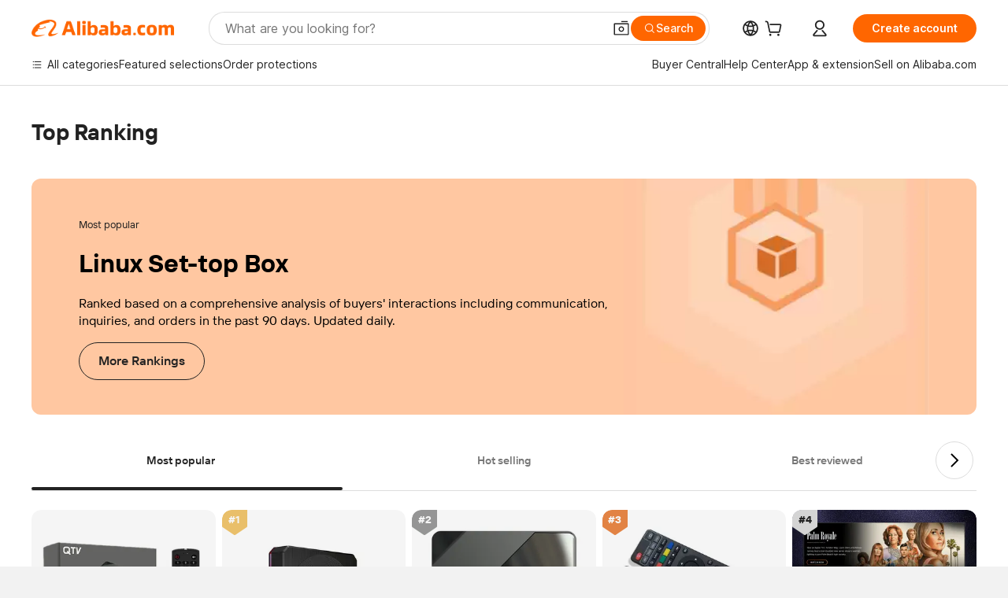

--- FILE ---
content_type: text/html; charset=utf-8
request_url: https://px-intl.ucweb.com/api/v1/jconfig?wpk-header=app%3Dicbu-shipping-guide%26tm%3D1768864632%26ud%3D1390c3f4-2270-4ace-bfd4-160dfeca3ca4%26sver%3D2.3.32%26sign%3Dc41e43c828c16c16a6eb1c9c1e68e8ce
body_size: 4
content:
{"cver":20,"code":0,"msg":"成功","config":[{"common":{"sampleRate":"100%"}}],"cip":"18.220.240.18","stm":1768864633}


--- FILE ---
content_type: text/html;charset=UTF-8
request_url: https://onetalk.alibaba.com/message/weblite.htm
body_size: 100178
content:



<!DOCTYPE html>
<html dir="ltr" lang="en">
<head>
    <meta charset="utf-8">
    <meta name="data-spm" content="a2700">
    <meta name="aplus-waiting" content="MAN">
        <!-- tangram:528807 begin-->

<meta name="aplus-xplug" content="NONE">
<meta name="data-spm" data-spm-protocol="i">
<meta name="aplus-icbu-disable-umid" content="1" />
<meta name="aplus-auto-exp" content='[{"logkey":"/sc.ma.buyerExp","tag":"div","filter":"data-exp"}]'/>
<meta name="aplus-auto-clk" content='[{"logkey":"/sc.ma.buyerClk","tag":"div","filter":"data-clk"},{"logkey":"/sc.ma.buyerClk","tag":"button","filter":"data-clk"}]'/>
<meta name="aplus-auto-exp-userfn" content="userDefinedExpFn" />
<meta name="aplus-auto-clk-userfn" content="userDefinedClkFn" />
<link
    rel="prefetch"
    href="https://g.alicdn.com/sd/ncpc/nc.js?t=2015052012"
    as="script"
/>
<link
    rel="prefetch"
    href="https://s.alicdn.com/@g/assets-group/assets-rfqnoah/0.0.128/pages/inquiry-success-rfqForm/index.js"
    as="script"
/>
<script>

function getDataInfoParams(info) {
    var params = '';
    if (info) {
        try {
            info = JSON.parse(info);
            for (var key in info) {
                if (params) {
                    params += '&' + key + '=' + info[key];
                } else {
                    params += key + '=' + info[key];
                }
            }
        } catch(e) {
            console.error('===== getDataInfo error =====', info);
        }

    }
    return params;
}
window['userDefinedExpFn'] = (element) => {
  var expInfo = element.getAttribute('data-expInfo');
  return getDataInfoParams(expInfo);
}
window['userDefinedClkFn'] = (element) => {
  var clkInfo = element.getAttribute('data-clkInfo');
  return getDataInfoParams(clkInfo);
}
</script>
<script>
if (window.location.pathname.indexOf('weblitePWA.htm') !== -1) {
    window.snapshotTest = 0;
}
window.emotionUpdate =  100;
</script>

<!-- tangram:528807 end-->
    <title>weblite</title>
    <!-- 引用样式 -->
    <link rel="stylesheet" type="text/css" href="//s.alicdn.com/@g/icbu-im/im-common-assets/1.0.197/style.css">
    <link rel="stylesheet" type="text/css" href="//s.alicdn.com/@g/icbu-im/weblite/1.0.33/index.css">
    <script>
        window.__APLUS_ABRATE__ = JSON.parse('' || '{}');
        window.__APLUS_ABRATE__.low_quality_buyer_send_call = 'control';
        window.__APLUS_ABRATE_COOKIE__ = JSON.parse('' || '{}');
        // ggs翻译升级实验
        window.ggsTranslateTest = "" === "true";
        // cgs翻译框升级实验
        window.cgsTranslateTest = "" === "true";
    </script>

    <!-- 霸下及安全脚本 -->
        <!-- tangram:528815 begin-->

 <script>
    // 脚本/资源错误监听
    window.addEventListener('error', reportError, true);
    //promise错误监听
    window.addEventListener("unhandledrejection", reportError, true);

    function reportError(e) {
        try {
            var errType = e.type;
            var bizData = {
                errType: errType
            };
            if (errType === 'unhandledrejection') {
                bizData.message = e.reason && e.reason.message;
                bizData.stack = e.reason && e.reason.stack;
            } else {
                bizData.message = e.message;
                bizData.filename = e.filename;
                bizData.lineno = e.lineno;
                bizData.colno = e.colno;
                bizData.stack = e.error && e.error.stack;
            }
            // 如果公包的打点方法已经存在，则直接调用公包的打点方法
            if (window.IcbuIM && window.IcbuIM.lib && window.IcbuIM.lib.log) {
                window.IcbuIM.lib.log({
                    ext: 'GlobalError',
                    bizData:bizData
                });
            } else {
                var content = "";
                if (window.pageId) {
                    content = 'page_id=' + window.pageId + '&ext=GlobalError';
                } else {
                    content = 'ext=GlobalError';
                }
                content += '&operateContent=' + encodeURIComponent(
                    JSON.stringify({
                        actionName: 'GlobalError',
                        bizData: bizData,
                        context: window.navigator.userAgent
                    })
                );
                content += '&uid=' + window.aliId;
                content += '&host=' + getHost();

                if (window.goldlog && window.goldlog.record) {
                    window.goldlog.record("/sc.ma.im", "CLK", content, "GET");
                } else {
                    var q = window.goldlog_queue || (window.goldlog_queue = []);
                    // 发黄金令箭
                    q.push({
                        action: "goldlog.record",
                        arguments: ['/sc.ma.im', "CLK", content, "GET"],
                    });
                }
            }
        } catch(err) {
            console.error('==== report error failed! ====');
        }

    }
    function getHost() {
        var isWorkbench = !!window.workbench && location.protocol.indexOf("alires") >= 0;
        var isAlisupplier = !!window.workbench && location.href.indexOf("from=alisupplier") >= 0;
        var inElectron = window.electronEnv;
        var isBuyerPWA = location.pathname.indexOf("messengerAlone.htm") >= 0;
        var isSellerPWA = location.pathname.indexOf("weblitePWA.htm") >= 0;
        var isPureMessenger = location.pathname.indexOf("messenger.htm") >= 0;
        var isPureWeblite = location.pathname.indexOf("weblite.htm") >= 0;
        var isWebATM = location.pathname.indexOf("webATM.htm") >= 0;
        var isOnepage = location.pathname.indexOf("maDetail") >= 0;
        var host = window.host || 'unknown';
        if (isPureMessenger) {
            host = "messenger";
        }
        if (isPureWeblite) {
            host = "weblite";
        }
        if (isWebATM) {
            host = "webATM";
        }
        if (isOnepage) {
            host = "onepage";
        }
        if (isSellerPWA) {
            host = "seller_pwa";
        }
        if (isBuyerPWA) {
            host = "buyer_pwa";
        }
        if (isWorkbench) {
            host = "pc_client";
        }
        if (isAlisupplier) {
            host = "alisupplier";
        }
        if (inElectron) {
            host = "electron";
        }
        return host;
    }
</script>

<script>
    if (window.location.href.indexOf('message/weblite.htm') !== -1) {
        // 重写console.log，localStorage中进行开关控制。只在weblite的iframe入口处做重写！！！
        // localStorage.setItem("im_console_open", 1); // 本地调试时，这个地方代码放开

        // 重写console对象上的方法
        function resetConsole(fn) {
          return function () {
            const debug = localStorage.getItem("im_console_open") == 1;
            if (debug) {
              try {
                fn.apply(console, arguments);
              } catch (e) {
                console.error("console.log error: ", e);
              }
            }
          };
        }

        try{
            console.log = resetConsole(console.log);
            console.info = resetConsole(console.info);
            console.debug = resetConsole(console.debug);
        } catch(err) {
            console.error('==== resetConsole error ! ====');
        }

    }
</script>

<!-- tangram:528815 end-->
        <!-- tangram:6904 begin-->
<!--提前加载资源, 修改关联应用-->
<!-- 暂时留空 -->

<!-- tangram:6904 end-->
</head>
<body data-spm="12714957"><script>
with(document)with(body)with(insertBefore(createElement("script"),firstChild))setAttribute("exparams","userid=&aplus&ali_beacon_id=&ali_apache_id=33%2e3%2e6%2e37%2e1768864636103%2e620587%2e5&ali_apache_track=&ali_apache_tracktmp=&dmtrack_c={}&pageid=172d7ec72101f31c1768864639&hn=silkroad033001243028%2erg%2dus%2deast%2eus44&asid=AQAAAAB/u25p83JARAAAAADho7JSK2LUdw==&at_bu=icbu",id="beacon-aplus",src="//assets.alicdn.com/g/alilog/??aplus_plugin_icbufront/index.js,mlog/aplus_v2.js")
</script>

<div id="app"></div>

<script type="json/i18n">
    {"onepage.ma.contract.status.initialPayment":"Initial payment","onepage.ma.waiting.7days":"Pending: more than 7 days","onepage.ma.session.plugin.translateFeedback":"Feedback","onepage.ma.contract.detail.shippingMethod":"Shipping method","onepage.ma.rfqList.rfq.rejected":"Rejected","onepage.ma.chat.translate":"Translate","onepage.ma.rfqdetail.payment_rfq_more_quote":"Extra quotes","onepage.ma.chat.useTpl":"Use template","onepage.ma.customer.assignGroupSuccessTip":"Group assigned success","onepage.ma.navigation.del.message":"Are you sure you want to delete \"{0}\"? Message(s) in this folder will be deleted in the meantime","onepage.ma.application.notice":"Help make Alibaba better! Share your thoughts here. <a href=\"//surveymonkey.com/r/XVHRP36?buyer=%5Bbuyer_value%5D\">Click here</a>","onepage.ma.rfqList.new.totalNum":"{{num}} new quotations","onepage.ma.spamcard":"Inquiries marked as spam will be moved to the spam folder. Click to view the inquiry details on the right.","onepage.ma.session.verify.tplNoEmpty":"Template cannot be empty","onepage.ma.rfqdetail.Supplier.Capability":"Supplier capability","onepage.ma.compare.require.subject":"Please provide more product certification details. ","onepage.ma.application.welcome":"Welcome to Alibaba.com. <a href='https://www.alibaba.com/' target=”_blank\">Click here</a> to search for products and suppliers that interest you.","onepage.ma.newQuotationDetail.shippingType.sea":"Sea freight","onepage.ma.session.history.contact":"Contact Now","onepage.ma.rich.dragClose":"Close","onepage.ma.alibot.botName":"Seller assistant","onepage.ma.chat.saveTpl":"Save as template","onepage.ma.novice.title":"Welcome to the new Message Center","onepage.ma.manager.contact_list_filter_tip":"Please enter the buyer's nickname or ID","onepage.ma.contact.buyerPreference":"Buyer's preferences","onepage.ma.contact.transactionCount":"TransactionCount","onepage.ma.contact.addContact":"Add contacts","onepage.ma.compare.add.notes.success":"Note update success. \n","onepage.ma.contact.mainPro":"Main products","onepage.ma.flow.loading.error":"Stopped thinking deeply","onepage.ma.compare.verified":"https://img.alicdn.com/imgextra/i1/O1CN01kpueUS231orwYDJAV_!!6000000007196-2-tps-132-34.png","onepage.ma.newQuotationDetail.product.priceDetail":"Quotation in detail","onepage.ma.toolbar.markSpam.suspiciousFraud":"Suspicious fraud","onepage.ma.aliPhotoBankTitle":"Select from Photo Bank","onepage.ma.inquiry.moveTo":"Move to","onepage.ma.toolbar.action.translate":"Translate","onepage.ma.inquiry.contactNow":"Contact Now","onepage.ma.compare.bidding.selected":"Selected","onepage.ma.aliCloudDriveTitle":"Send from AliCloud Drive","onepage.ma.compare.unit.price":"Unit price","onepage.ma.compareQuote.viewQuote":"View Quotations","onepage.ma.contact.myContact":"Linked by you","onepage.ma.toolbar.rejectInquiry.failReplyed":"Feature not available. You have already replied.","onepage.ma.flow.feedback.success":"Feedback success","onepage.ma.list.translate":"Translate","onepage.ma.list.newInquiry":"New inquiry","onepage.ma.contact.buyerPrefeTip":"Alibaba.com does not endorse the accuracy, completeness, or reliability of any information provided herein. Reliance upon any such information shall be at your own risk. Alibaba.com shall not be liable for any losses or damages incurred or suffered which are claimed to result from use of such information, including, without limitation, any direct, indirect, incidental, special, or consequential damages. You may not represent or imply that Alibaba.com is participating in, or has sponsored, approved or endorsed any use of such information. Use of any trademarks, trade names, logos, slogans or other intellectual property owned by Alibaba.com is strictly prohibited without prior written approval of Alibaba.com.","onepage.ma.sendBox.richHolder":"Minimum 10 characters is required","onepage.ma.inquiryHistory":"Chat history","onepage.ma.aliVideoBankTitle":"Select from Video Bank","onepage.ma.replyDialogContentBlock":"You are unable to reply because you were blocked by the customer. Would you like to return this inquiry?","onepage.ma.session.verify.overLimit":"The text entered exceeds the maximum length.","onepage.ma.rfqdetail.product.certifications":"Product certification(s)","onepage.ma.newQuotationDetail.product.attachmentTitle":"Attachments of product","onepage.ma.wordSecurityTip":"Your communication contains sensitive words","onepage.ma.tab.inquiry":"My Inquiries","onepage.ma.contact.ttAccountViewLink":"View official account","onepage.ma.flow.action.translateTitle":"Translation:","onepage.ma.rfq.edit":"Edit","onepage.ma.chat.assign.insteadOutHolder":"You are replying to the buyer for your sub account. Please enter a message...","onepage.ma.file":"Files","onepage.ma.marketingcard":"主动发送给买家的营销询盘会以悬挂方式展示，右侧可以查看详情，买家回复后展示为消息流","onepage.ma.contract.detail.total":"Total","onepage.ma.contract.detail.preShipmentCoverageTip":"You are ONLY protected after initial payment.<br />If quality of goods does not match contract terms, you are ONLY eligible for a refund before shipment.\",","onepage.ma.alibot.guideCancel":"I know","onepage.ma.contact.sendApprovedRfq90dCnt":"Valid RFQs submitted","onepage.ma.contact.followDialog.content":"You can also follow this supplier to get updates in %Alibaba.com App% Feeds Channel","onepage.ma.rfqdetail.negotiated":"To be negotiated","onepage.ma.compare.bidding.unOpen":"Proceed  ","onepage.ma.contact.sendInquiryCnt90":"Valid inquiries sent","onepage.ma.contract.status.introButton":"What is Trade Assurance?","onepage.ma.alibot.credit.main":"Trade Assurance order may be at risk if you communicate and order outside of Alibaba.com's platform. To help protect yourself:","onepage.ma.ifm.upgradeText":"Upgrade to view detail","onepage.ma.list.delete":"Delete","onepage.ma.okkiSmart":"OKKI AI Background Check","onepage.ma.contract.status.viewDetail":"View order details","onepage.ma.alibot.reminder":"{0}, you haven't replied to {1} for 2 days. Continue this conversation?","onepage.ma.compare.product.new":"Product","onepage.ma.contact.bizType":"Business type","onepage.ma.compare.main.market":"Main markets","onepage.ma.toolbar.editSubject.tip":"Edit subject here","onepage.ma.compare.who.pays.sample":"Sample fee paid by","onepage.ma.contract.status.online":"Place order online","onepage.ma.customer":"Customer","onepage.ma.manager.loading":"Loading","onepage.ma.inquiry.selectedOne":"1 item seletecd","onepage.ma.replyDialogContentBoth":"You are  unable to reply because you have been blocked by the customer or the customer's account is disabled. Would you like to return this inquiry?","onepage.ma.contact.addContactSuccessTip":"Contacts has been added","onepage.ma.contract.status.noticeContent":"Notice: Upgraded order form to check order status here. ","onepage.ma.flow.feedback.fail":"Feedback failure","onepage.ma.rfqdetail.Port":"Port","onepage.ma.contact.blockedCnt90":"Blocked","onepage.ma.customer.dialog.ok":"Ok","onepage.ma.compare.years.title":"Alibaba.com experience","onepage.ma.contract.status.offline":"Upload PI","onepage.ma.nodata.inquiry.tips":"Please find the proper merchandise or supplier and send your inquiry.","onepage.ma.rfqdetail.test.report":"Test report","onepage.ma.rfqdetail.payment":"Payment","onepage.ma.logisticsInquiry":"Logistics Quote","onepage.ma.newQuotationDetail.product.expireTime":"Quotation validity","onepage.ma.compare.supplierTag.prdt_ddp":"DDP service","onepage.ma.compare.annual.capacity":"Annual production capacity","onepage.ma.alibot.currentState":"Current state: ","onepage.ma.flow.analyzeMsg":"Analyzing chat logs...","onepage.ma.quotation.till":"Estimated shipping date","onepage.ma.contract.detail.shippingFee":"Shipping fee","onepage.ma.order":"Orders","onepage.ma.contact.annualPurchasingVolume":"Annual purchasing volume","onepage.ma.followDialog.content":"You can also follow this supplier to get updates in {{Alibaba.com App}} Feeds channel.","onepage.ma.chat.setTranslateSuccess":"Real-time translation is turned on and the receiving language is {0}","onepage.ma.waiting.prefix":"Pending: ","onepage.ma.youReverseTip":"You've recalled a message.","onepage.ma.navigation.all.message":"All inquiries","onepage.ma.compare.product":"Product name","onepage.ma.replyAssignFailDisable":"Because the customer‘s account is disabled, the customer cannot be assigned.","onepage.ma.contact.survey.content":"Tell us","onepage.ma.contract.bannerImgUrl":"https://img.alicdn.com/tfs/TB1zrBQX3mTBuNjy1XbXXaMrVXa-465-48.jpg","onepage.ma.contract.detail.unitPrice":"Unit price","onepage.ma.chat.download":"Download","onepage.ma.list.reviewFail":"Review fail","onepage.ma.compare.bidding.openDia.content":"I confirm to proceed with the selected supplier.","onepage.ma.alibot.detail":"Add more questions to inquiry so {0} can answer all at once.","onepage.ma.flow.action.suggestTips":"Based on the information above, we recommend you take the following actions:","onepage.ma.navigation.all.order":"All orders","onepage.ma.inquiry.selected":"{{num}} items seletecd","onepage.ma.list.confirmed":"Confirmed","onepage.ma.send.newFileMaxError":"Max file size ({max})","onepage.ma.contract.status.confirmOrder":"Confirm order","onepage.ma.alibot.profile":"You're more likely to receive a reply from {0} if you have a complete profile.\n\nComplete yours now – it takes about 1 minute.","onepage.ma.newQuotationDetail.tradeInfo.shippingClause":"Trade Terms","onepage.ma.formTab.contract":"Place order online","onepage.ma.compare.wlw.tip":"This supplier is from an Alibaba.com affiliated platform","onepage.ma.alibot.requestPriceBtn":"Request a price","onepage.ma.rfqdetail.moreInformation":"Show more","onepage.ma.ifm.consultText":"Live Consulting","onepage.ma.common.success":"Success","onepage.ma.rfqList.allStatus":"All Status","onepage.ma.contract.status.confirmErrorTip":"确认订单失败，请到订单详情页处理。","onepage.ma.compare.update.submit.success.msg":"Successfully Submitted!","onepage.ma.list.unread":"Unread","onepage.ma.list.waitConfirm":"Awaiting order confirmation","onepage.ma.quotation.parment.terms":"Payment terms","onepage.ma.flow.action.simplify":"Simplify","onepage.ma.list.allStatus":"All Statuses","onepage.ma.newQuotationDetail.tradeInfo.payType":"Payment Method","onepage.ma.list.newQuotation":"New quotation","onepage.ma.manager.manager.contact_list_filter_loading":"Data Loading…","onepage.ma.rfqdetail.Category":"Category","onepage.ma.rfqdetail.Sourcing.Type":"Sourcing Type","onepage.ma.compare.sample.lead.time":"Sample lead time","onepage.ma.toolbar.markSpamTitle":"Report spam","onepage.ma.chat.assign.replyInsteadTip":"You can reply to the inquiry temporary for your sub account, or assign the inquiry to yourself for follow up.","onepage.ma.sendSecurityTip":"This message has not been sent as it may be a security risk. ","onepage.ma.followDialog.follow":"Follow","onepage.ma.newQuotationDetail.tradeInfo.shippingType":"Shipping Method","onepage.ma.newQuotationDetail.tradeInfo.destPort":"Port","onepage.ma.securityTip":"Online Communication will make your management more convenient.","onepage.ma.flow.mainText.processing":"Generating response","onepage.ma.list.reportSpam":"Spam","onepage.ma.rfqdetail.Certifications":"Certifications","onepage.ma.session.history.to":"To","onepage.ma.compare.require.content":"I am interested in your quotation for <a href='//sourcing.alibaba.com/rfq_detail.htm?rid_vrd={0}'>{1}</a>Please provide contract manufacturing information for further evaluation.","onepage.ma.session.plugin.translateFailed":"Provided by Alibaba Translate. This language is not supported at present.","onepage.ma.contract.detail.paymentDetails":"Payment details","onepage.ma.assign.title":"Assign","onepage.ma.contact.address":"Company address","onepage.ma.newQuotationDetail.product.title":"Products & Quotation","onepage.ma.rfqdetail.company.certifications":"Business certification(s)","onepage.ma.list.noResult":"No results found. Please check search terms and try again.","onepage.ma.quotation.get.sample":"Get sample","onepage.ma.newQuotationDetail.tradeInfo.remark":"Remarks","onepage.ma.session.paidInquiry.success":"Payment successful. Any further related communication is free. ","onepage.ma.compare.payment.terms":"Payment method","onepage.ma.compare.view.quotation":"View Quotes","onepage.ma.inquiry.history_data_option_limit":"Inquiry from a year ago, you can only view and reply","onepage.ma.rfqdetail.payment_rfq_urgent":"Urgent request","onepage.ma.chat.assign.pleaseEnter":"Type text here","onepage.ma.manager.manager.contact_list_filter_tip":"Please enter the buyer's nickname or ID","onepage.ma.contact.requestTrustSuccessTip":"Request to view hidden contact information has been submitted.","onepage.ma.toolbar.rejectInquiry.quantityReason":"We cannot meet quality requirements.","onepage.ma.session.showMore":"Show more messages","onepage.ma.contact.behaviorInfo90":"Behavior (90 days)","onepage.ma.quotationNew":"Quotation Details","onepage.ma.list.markAs":"Mark as","onepage.ma.flow.action.directSending":"Sending…","onepage.ma.flow.action.colloquialize":"Colloquial","onepage.ma.rfq.great":"Great","onepage.ma.chat.setTranslate":"Real-time translation settings","onepage.ma.contact.companyContact":"Linked by colleague","onepage.ma.newQuotationDetail.shippingType.air":"Air freight","onepage.ma.session.contactRead":"Read","onepage.ma.rfqdetail.supplier.type":"Seller business type","onepage.ma.inquiry.searchClear":"Clear","onepage.ma.inquiry.filter.newreply.noResult":"No result.","onepage.ma.contact.location":"Location","onepage.ma.flow.feedback.Imagesshouldnotbeposted":"Images should not be posted in the current context.","onepage.ma.quotation.order.quantity":"Order quantity","onepage.ma.rfqList.oneNum":"1 quotation in total","onepage.ma.customer.dialog.title":"Add to contacts","onepage.ma.compare.product.detail":"View product details","onepage.ma.chat.contactDisableTip":"The other party's account has been cancelled by itself or has been controlled for violating platform rules, and cannot be replied to at this time.","onepage.ma.replyDialogConfirm":"OK","onepage.ma.flow.feedback.imagecontentisincorrect":"The image content is incorrect and should not be sent.","onepage.ma.contact.nodata":"No data","onepage.ma.contract.detail.otherTerms.no":"No","onepage.ma.ifm.tip":"Only Gold Suppliers can view and reply to inquires like this. Consider upgrading your account.","onepage.ma.errorTip.switchTa":"开通信保","onepage.ma.compare.annual.production":"Annual production capacity","onepage.ma.compare.mini.order":"Min. order quantity ","onepage.ma.rfqdetail.Preferred.Unit.Price":"Preferred Unit Price","onepage.ma.list.reviewSuccess":"Request approved","onepage.ma.rfqList.quoteCard.quotationFrom":"Quotation from:","onepage.ma.manager.title":"Sub-account filter","onepage.ma.session.plugin.translateBuyerTips":"Translation provided by buyer","onepage.ma.quotation.start.order":"Start order","onepage.ma.session.verify.noContent":"Please enter message","onepage.ma.rfqList.rfqAction.edit":"Edit RFQ","onepage.ma.contact.businessType":"Business type","onepage.ma.chat.inquiryTip":"Inquiry history is as follows:","onepage.ma.contact.followDialog.follow":"Follow Now","onepage.ma.nodata.rfq.tips":"Please send your own FRQs.","onepage.ma.alibot.guideComplete":"Setting it","onepage.ma.list.pending":"Pending","onepage.ma.reverseTip":"User recalled a message.","onepage.ma.chat.assign.toMe":"Assign to me","onepage.ma.toolbar.rejectInquiry.noProduct":"Our company does not have the product the buyer needs.","onepage.ma.chat.assign.title":"You  can't reply this inquiry","onepage.ma.chat.defaultLanguage":"English","onepage.ma.session.history.id":"ID","onepage.ma.compare.LowPrice.tag":"Competitive price","onepage.ma.newQuotationDetail.shippingType.land":"Land freight","onepage.ma.toolbar.rejectInquiry.deliveryTime":"Delivery time frame cannot be met","onepage.ma.groupchat.all":"All","onepage.ma.rfqdetail.Completeness":"Completeness","onepage.ma.compare.view.more":"View more","onepage.ma.compare.comparison.analysis":"Vendor comparison","onepage.ma.compare.product.info":"Product picture","onepage.ma.chat.closeTranslateTipDes":"Tips","onepage.ma.replyFailMessage":"Error, please try again.","onepage.ma.session.plugin.translate.tip":"Real-time translation service","onepage.ma.rich.standalone":"Standalone window","onepage.ma.contact.attenCategorys":"Preferred industries","onepage.ma.list.markAsRead":"Mark as read","onepage.ma.newQuotationDetail.shippingType.express":"Express","onepage.ma.session.meeting_media_call":"Voice/Video call","onepage.ma.marketingcardType":"Marketing inquiry","onepage.ma.flow.feedback.contentNotHelpful":"No answers to buyer questions","onepage.ma.compare.inquiry":"Inquiry","onepage.ma.flow.feedback.wrongContentIrrelevantAnswer":"Fabricating information and other content errors.","onepage.ma.blackNameTip":"You have been blocked by this contact.\nYou cannot send him messages.","onepage.ma.list.confirming":"Confirming","onepage.ma.compare.all.show":"Show all quotations","onepage.ma.list.suppliers":"Suppliers","onepage.ma.list.ongoing":"Ongoing","onepage.ma.compare.days":"Days","onepage.ma.rfqList.rfq.closed":"Closed","onepage.ma.inquiry.move.trush":"Trash","onepage.ma.session.plugin.translate.good":"Good","onepage.ma.flow.feedback.imagesuggestedreplydonotmatch":"The image and the suggested reply do not match.","onepage.ma.rfqdetail.Destination.Country":"Destination Country","onepage.ma.newQuotationDetail.action.startOrder":"Start order","onepage.ma.session.plugin.translate":"Translate","onepage.ma.compare.supplier.background":"Supplier information","onepage.ma.newQuotationDetail.shippingType.postal":"Postal","onepage.ma.session.plugin.translateHaikuDetectionTips":"The original translation may have contained errors; these have been automatically corrected for you.","onepage.ma.contactUs":"Contact us","onepage.ma.file.noData":"No file yet. ","onepage.ma.inquiry.newReply":"New reply","onepage.ma.flow.feedback.inaccurateFeatureAnalysis":"Inaccurate feature analysis","onepage.ma.sendBox.richOverlimitTip":"The number of contents has exceeded the max limit.","onepage.ma.compare.notes.title":"Notes","onepage.ma.contract.status.intro":"Let Us Protect Your Orders From Payment to Delivery<br />Multiple Safe Payment Options<br />Worry-Free Shipping & Quality<br />Build Your Credibility","onepage.ma.toolbar.action.recover":"Recover","onepage.ma.list.quotations":"Quotations","onepage.ma.chat.sendCatalog":"Send Catalog","onepage.ma.browserupdate":"Please update your  browser (we advice using the newest version of Chrome). ","onepage.ma.tab.rfq":"My RFQs","onepage.ma.navigation.more":"View more...","onepage.ma.chat.getOpError":"Message acquisition service error","onepage.ma.contact.contactInfo":"Contact information","onepage.ma.session.ifmDisable":"In order to provide better service and a improved buying experience, Alibaba.com reserves the inquiry reply function only to Gold Suppliers. We suggest upgrading to a Gold Supplier to enjoy premium services.\",","onepage.ma.contract.progress.success":"Success","onepage.ma.rfqList.newQuote":"New quotation","onepage.ma.contract.status.status":"Status","onepage.ma.session.remindTip":"· If you reply quicker, the buyers would be more willing to reply again.<br/>\r\n· The quicker your replies are, the higher your Star Rating is.<br/>\r\n· If you are not interested in one inquiry, click 'Not Interested' to finish it.","onepage.ma.rfqdetail.quantityRequired":"Quantity required","onepage.ma.compare.contact.now":"Chat now","onepage.ma.session.reply.prefix":"Hi,","onepage.ma.rfqdetail.language":"Language","onepage.ma.send.fileMaxError":"Max file size (10M)","onepage.ma.chat.session.warning":"Warning: Using other payment services may increase your transaction risk. Get protection with Trade Assurance. ","onepage.ma.compare.view.all.certifications":"View all","onepage.ma.compare.contact.supplier":"Contact supplier","onepage.ma.ifm.upgradeLink":"https://seller.alibaba.com/apply/upgrade_to_goldsupplier.htm?tracelog=op_inquiry_ggs1","onepage.ma.compare.certification":"Certifications","onepage.ma.saveToKnowledge":"Add to knowledge base for improved AI responses","onepage.ma.messageTip.deleteFolderSuccess":"Delete folder success","onepage.ma.quotation.offer.free":"Free sample","onepage.ma.rfqList.status":"Status","onepage.ma.application.emptyHint":"No results found. Please check search terms and try again.","onepage.ma.compare.infomation.verified":"Information verified","onepage.ma.replyDialogContentDisable":"You are unable to reply because the customer's account is disabled. Would you like to return this inquiry?","onepage.ma.toolbar.rejectInquiry.orderLittle":"Order size is too small","onepage.ma.contact.email":"Email","onepage.ma.contract.status.orderId":"Order ID","onepage.ma.common.close":"Close","onepage.ma.rfqList.newNum":"1 new quotation","onepage.ma.aliToPhotoBankTitle":"Upload image file","onepage.ma.chat.assign.noData":"No chat message","onepage.ma.list.deleteForever":"Delete forever","onepage.ma.common.submit":"Submit","onepage.ma.session.plugin.translateSuccess":"Provided by Alibaba Translate","onepage.ma.error.inquiryAssigned":"The Inquiry has been assigned","onepage.ma.safariUpdate":"Please update Safari browser from App Store","onepage.ma.contract.progress.startOrder":"Start order","onepage.ma.rfqdetail.expireTime":"Expiration time","onepage.ma.chat.sendbox.quickOperate.appraiseBuyer":"Evaluation of buyers","onepage.ma.chat.translateDisclaimer":"Translation settings are based on <a href = \"https://service.alibaba.com/hc/supplier/detail/1000130796.htm\" target = \"_ blank\"> Disclaimer </a>","onepage.ma.toolbar.action.assignTo":"Assign to","onepage.ma.file.noMore":"No more files.","onepage.ma.toolbar.rejectInquiry.noMatch":"The buyer\\'s request does not match our positioning.","onepage.ma.inquiry.operation":"Operation","onepage.ma.rfqdetail.Other.Requirements":"Other Requirements","onepage.ma.compare.supplierTag.prdt_overseas_service":"Local after-sale service in","onepage.ma.session.verify.uploading":"Uploading","onepage.ma.alibot.unread":"Unread","onepage.ma.session.verify.fileLimit":"You can only send six files at a time.","onepage.ma.contact.transactionAmount":"Transaction amount","onepage.ma.contract.status.tip":"To make a Trade Assurance order, place order below or ask supplier to draft order for you. ","onepage.ma.ifm.consultLink":"https://gcx.alibaba.com/icbu/anna/portal.htm?pageId=363190&_param_digest_=b5849945fceb391d6c6a15c82c075c62","onepage.ma.contract.detail.otherTerms":"Additional remarks","onepage.ma.compare.all.total":"All {0} quotations comparison","onepage.ma.errorTip.enableXinbao":"//bao.alibaba.com/bao/agreement.htm?tracelog=baoRegisterTa&from=tradeCenter","onepage.ma.chat.send":"Send","onepage.ma.mc2imcard":"Some inquiries are folded because of data migration. After clicking, you can view the message record on the right side.","onepage.ma.contract.detail.quantity":"Quantity","onepage.ma.flow.loading.false":"Complete Deep Thinking","onepage.ma.session.plugin.translate.bad":"Bad","onepage.ma.customer.group.ungroup":"All group","onepage.ma.flow.common.failed":"Failed. Try again later.","onepage.ma.rfqdetail.shipping":"Shipping","onepage.ma.compare.strength.tag":"Advantages","onepage.ma.rfq.viewBuyingRequest":"View buying request details","onepage.ma.contract.ta.status.buyer.to_seller_confirmed":"Remind supplier to confirm or modify order as soon as possible.","onepage.ma.quotation.who.pay":"Who Pay Sample Freight:","onepage.ma.contract.detail.expectedShippingDate.relativeTip":"{days} day(s) after supplier receives initial payment  ","onepage.ma.list.moveTo":"Move to...","onepage.ma.compare.cancel":"Cancel","onepage.ma.contact.viewLess":"Show less","onepage.ma.newQuotationDetail.tradeInfo.title":"Incoterm & Attachments","onepage.ma.contact.requestMessage.button":"Request to view","onepage.ma.session.meeting_voice_call":"Voice call","onepage.ma.rfqList.rfq.pending":"Pending","onepage.ma.newQuotationDetail.product.code":"Product Model Number","onepage.ma.sendBannedTip":"You are forbidden to send messages. Please contact customer service to resolve the issue.","onepage.ma.inquiry.inquiry":"Inquiry","onepage.ma.flow.mainText.processOver":"Generating reply","onepage.ma.newQuotationDetail.priceDetail.price":"Price","onepage.ma.contact.preferredSupplierQualifications":"Preferred supplier qualifications","onepage.ma.rfqList.rfq":"RFQs","onepage.ma.contact.contactNotExists":"Contact is deleted or disabled.For security reasons, we advise that you do not reply to this message or contact anymore.","onepage.ma.chat.assign.insteadTip":"The last message is replied by the primary account.","onepage.ma.contract.bannerUrl":"https://activity.alibaba.com/sale/march-expo.html?tracelog=alibaba_onepage","onepage.ma.toolbar.action.moveTo":"Move to","onepage.ma.messageTip.moveItemSuccess":"Move item success","onepage.ma.compare.supplierTag.prdt_one_stop_service":"One-Stop Service","onepage.ma.session.historySessionTipsNew":"New messages are stored for 10 years now! (Message retention policies apply)","onepage.ma.contact.followDialog.cancel":"Not Now","onepage.ma.toolbar.markSpam.reportSpameShow":"Conversation will be transferred to spam folder! ","onepage.ma.contract.status.gotoPay":"Go To Pay","onepage.ma.contact.fax":"Company fax number","onepage.ma.contact.country":"Country/region","onepage.ma.compare.top.three.market":"Main markets","onepage.ma.compare.add.notes":"Add notes","onepage.ma.compare.note.please.enter":"Enter here...","onepage.ma.rfqList.rfqAction.viewDetail":"View this RFQ ","onepage.ma.quotation.shipping.details":"Shipping details","onepage.ma.rfq.poor":"Poor","onepage.ma.manager.noData":"No data.","onepage.ma.maerskContainer":"Shipping details","onepage.ma.quotation.day.after":"{0} days after comfirmation","onepage.ma.inquiry.filter.newreply":"New reply","onepage.ma.chat.assign.owner":"Owner of this inquiry ","onepage.ma.flow.action.addInput":"Add to input box","onepage.ma.customer.dialog.rate":"Rate","onepage.ma.contract.detail.postDeliveryCoverageTip":"1. Actual total payment is protected.<br /> 2.If quality of goods does not match standards in contract or the shipment is late, you are eligible for a refund within 30 days after receiving the goods.","onepage.ma.contract.detail.uploadedAttachment":"Uploaded attachment","onepage.ma.replyDialogCancel":"Cancel","onepage.ma.newQuotationDetail.product.attr":"Key Attributes","onepage.ma.toolbar.rejectInquiry.paymentTerms":"Cannot meet payment conditions.","onepage.ma.list.viewLess":"View less","onepage.ma.chat.assign.insteadInHolder":"You are replying to the buyer for your sub account. Please enter a message...","onepage.ma.compare.company.info":"Company information","onepage.ma.session.requestOrderContent":"Please draft order","onepage.ma.rfqdetail.destinationPort":"Destination port","onepage.ma.session.card.pay":"Pay now","onepage.ma.mc2imcardType":"Message History","onepage.ma.customer.dialog.contact":"Contact","onepage.ma.flow.knowledgeFile.add":"To upload","onepage.ma.rfqList.rfqAction.viewQuote":"View Quotes","onepage.ma.toolbar.markSpam.ad":"Advertisement","onepage.ma.contact.addedContactCnt90":"Member's customer","onepage.ma.compare.long.years.tag":"Experienced seller","onepage.ma.chat.assign.historyOwner":"Historical owner","onepage.ma.alibot.productDetailBtn":"Product details","onepage.ma.compare.company.certife":"Company certification","onepage.ma.alibot.profileBtn":"Update profile","onepage.ma.contract.detail.productDetails":"Product details","onepage.ma.translateLink":"https://translate.alibaba.com/","onepage.ma.pwa.title":"Add shortcut of Alibaba Supplier Messenger to your homescreen!","onepage.ma.list.recover":"Recover","onepage.ma.contract.status.askDraft":"Ask supplier to draft order","onepage.ma.session.plugin.translateLoading":"translating…","onepage.ma.toolbar.action.print":"Print","onepage.ma.toolbar.markSpam.phish":"Phishing email","onepage.ma.messageTip.addFolderSuccess":"Add folder success","onepage.ma.toolbar.deleteInquiry.confirmtip":"Conversation stored in trash after deletion","onepage.ma.chat.closeTranslateTip":"Confirm to close the real-time translation service?","onepage.ma.rfq.stateTitle":"Completeness: ","onepage.ma.rfqdetail.id":"ID","onepage.ma.quotation.sample.info":"Sample information","onepage.ma.contact.followDialog.title":"Already added to your contacts","onepage.ma.flow.loading.true":"Deeply thinking…","onepage.ma.compare.quotation.valid":"Quotation valid until","onepage.ma.contract.detail.expectedShippingDate":"Expected shipping date","onepage.ma.list.markNotSpam":"Mark as spam","onepage.ma.inquiry.successfullyMoved":"Successfully moved","onepage.ma.compare.ShortTime.tag":"Fast delivery","onepage.ma.assign.check1":"Allow the new owner to view existing chat information records. ","onepage.ma.rfqList.totalNum":"{{num}} quotations in total","onepage.ma.compare.submit.success":"Submission success.","onepage.ma.messageTip.deleteItemSuccess":"Delete item success","onepage.ma.alibot.credit.list2":"Complete order payment on Alibaba.com","onepage.ma.alibot.credit.list1":"Keep communication transcript ","onepage.ma.contact.spamedCnt90":"Spam inquiries","onepage.ma.application.contact":"Tell us about your communication experience. <a href=\"//open-s.alibaba.com/internation/icbuXiniuSurveyPc.htm?for=pc:ma\">Click here</a>","onepage.ma.rfqdetail.expectedDeliveryTime":"Expected delivery time","onepage.ma.contact.survey.link":"https://survey.alibaba.com/survey/k0-F4DZuQ","onepage.ma.session.notification":"Notification","onepage.ma.session.fileUploading":"File uploading, please wait ","onepage.ma.assign.check2":"Transfer this customer to the new owner.","onepage.ma.contact.city":"City","onepage.ma.flow.feedback.selectReason":"Please select the reason for your feedback","onepage.ma.compare.quotation":"Vendors","onepage.ma.compare.select.reason":"Provide feedback to the seller.","onepage.ma.toolbar.rejectInquiry.reasonTitle":"Buyer is not suitable. Inquiry is being rejected because ","onepage.ma.contract.detail.shippingInsuranceFee":"Shipping insurance fee","onepage.ma.manager.search":"Search","onepage.ma.quotation.port":"Shipping origin","onepage.ma.toolbar.rejectInquiry.reminderTip":"Buyer will be informed of rejection reason. ","onepage.ma.toolbar.action.markAsUnread":"Mark as unread","onepage.ma.session.paidInquiryTip":"Check account balance","onepage.ma.chat.mockSendTip":"Please type message...","onepage.ma.contact.survey.tip":"Is this buyer information helpful?","onepage.ma.contract.detail.totalAmount":"Total amount","onepage.ma.rfqdetail.rejected":"Rejected","onepage.ma.rfqList.newRFQButton":"Post an RFQ","onepage.ma.alibot.read":"Read","onepage.ma.session.requestModifyContent":"Modify order","onepage.ma.updateAliclient":"Please download new version of  Alibaba Supplier, https://activity.alibaba.com/page/alibabasupplier.html","onepage.ma.flow.action.generateSuggest":"Generate reply suggestions","onepage.ma.alibot.quotationTemplate":"Can you provide more product information and quotation?","onepage.ma.rfqdetail.attachment":"Attach files","onepage.ma.flow.realtimeReply.stopReason":"You have already replied to this message, and the generation of reply suggestions has been stopped.","onepage.ma.pwa.add":"Add","onepage.ma.ifm.dialogTitle":"New inquiry for you","onepage.ma.compare.product.description":"Product details","onepage.ma.session.meeting_video_call":"Video call","onepage.ma.compare.quotation.info":"Quotation information","onepage.ma.contact.followDialog.successTip":"Thanks for following! ","onepage.ma.chat.saveTpl.tip":"Please enter template name","onepage.ma.quotation":"Quotation","onepage.ma.customer.dialog.group":"Choose group","onepage.ma.chat.realTimeTranslate":"Real-time translation ","onepage.ma.chat.translateRange":"Real-time translation is only supported for all received content on the PC client.","onepage.ma.rfqList.quotation":"Quotations","onepage.ma.navigation.recommendations":"Recommendations","onepage.ma.formTab.quotation":"Quotation","onepage.ma.pwa.pageTitle":"Alibaba Supplier","onepage.ma.session.meeting_set":"Voice and video call settings","onepage.ma.quotation.shipping.terms":"Shipping terms","onepage.ma.chat.assign.forbid":"You  can't reply this inquiry","onepage.ma.newQuotationDetail.product.detail":"Product Description","onepage.ma.session.broadcastN":"Message sent to @num@ suppliers (including you). Please reply with quotations.","onepage.ma.toolbar.action.markAsSpam":"Report spam","onepage.ma.compare.bidding.timeline.tip":"Display time: Washington time","onepage.ma.list.search":"Click to search...","onepage.ma.messageTip.renameFolderSuccess":"Rename folder success","onepage.ma.contact.ttAccountLabel":"Wire transfer via Alibaba.com:","onepage.ma.contract.progress.shipment":"Shipment","onepage.ma.contract.detail.tradeAssruanceServices":"Trade Assurance services","onepage.ma.contract.detail.tradeTerms":"Trade terms","onepage.ma.list.ordered":"Ordered","onepage.ma.inquiry.noFolder":"No folder","onepage.ma.toolbar.action.delete":"Delete","onepage.ma.replyDialogTitle":"Unable to reply to the inquiry","onepage.ma.contract.ta.status.buyer.to_be_pay":"Please make payment to bank account designated by Alibaba.com to get protection.","onepage.ma.rfqList.new":"New","onepage.ma.chat.inquiryViewDetail":"View Details","onepage.ma.rfq.QuotesReceived":"Quotes received","onepage.ma.compare.products.certificate":"Product certification","onepage.ma.toolbar.rejectInquiry.packetInquiry":"Inquiry sent to multiple suppliers.","onepage.ma.alibot.concatBtn":"Contact now","onepage.ma.chat.sendVideo":"Only the videos approved can be selected","onepage.ma.rfqdetail.strengths":"Strength service","onepage.ma.quotation.model":"Model no.","onepage.ma.list.waitForEachOtherConfirm":"Waiting for confirmation","onepage.ma.session.replyNow":"Reply Now","onepage.ma.replyAssignFailTransfer":"You can‘t assign the customer to a salesman in another store.","onepage.ma.session.broadcast1":"Message only sent to you","onepage.ma.flow.action.feedback":"Question Feedback","onepage.ma.quotation.product.details":"Product details","onepage.ma.rich.dragRestore":"Back to normal size","onepage.ma.contact.searchKeywords":"Buyer recent searches","onepage.ma.session.plugin.revertTranslate":"Undo translation\n","onepage.ma.navigation.del.confirm":"Confirm","onepage.ma.compare.supplierTag.prdt_free_shipping":"Free Shipping","onepage.ma.followDialog.cancel":"Not Now","onepage.ma.flow.action.businessSummary":"View Inquiry Details","onepage.ma.flow.action.regenerate":"Regenerate","onepage.ma.compare.negotiated":"To be negotiated","onepage.ma.navigation.my.folder":"My folders","onepage.ma.chat.sendProduct":"Send Product","onepage.ma.contact.view.more":"View more","onepage.ma.alibot.priceTemplate":"What is your price per unit and MOQ?","onepage.ma.rfqList.rfq.notPaid":"Not Paid","onepage.ma.contact.annualRevenue":"Annual revenue","onepage.ma.contact.tel":"Company phone number","onepage.ma.contract.status.reminderContent":"Click \"View Order Details\" to check and manage orders.","onepage.ma.contract.status.requestModifyOrder":"Request Modify Order","onepage.ma.newQuotationDetail.priceDetail.title":"Quantity","onepage.ma.chat.realTimeTranslateTip":"Turn on the real-time translation now. If you need other translation results, please click \"real-time translation\" to set up.","onepage.ma.inquiry.successfullyDelete":"Successfully deleted","onepage.ma.rfqdetail.Trade.Terms":"Trade Terms","onepage.ma.quotation.other.attach":"Other attachments","onepage.ma.quotation.offer.sample":"Offer sample","onepage.ma.chat.autoReply.remindTip":"The last message is an automatic reply, and the automatic reception message can be included in the average reply time and response rate.","onepage.ma.toolbar.action.rejectInquiry":"Reject inquiry","onepage.ma.flow.knowledgeFile.empty":"No knowledge source found. Please update your knowledge base.","onepage.ma.customer.setGradeSuccessTip":"Rate updated success","onepage.ma.compare.supplierTag.one_cent_sample":"$0.01 Samples","onepage.ma.toolbar.action.deleteForever":"Delete forever","onepage.ma.inquiry.searchInquiry":"Search inquiry","onepage.ma.nodata.inquiry":"You haven't sent an inquiry yet.","onepage.ma.rfq.fair":"Fair","onepage.ma.compare.require.feedback":"Your request for information has been sent","onepage.ma.contact.viewMore":"Show more","onepage.ma.spamcardType":"Spam","onepage.ma.alibot.on":"On","onepage.ma.session.buyerPayCardTip":"Waiting for payment","onepage.ma.compare.product.name":"Product name (Actual units produced/years)","onepage.ma.session.decorate.insufficient":"Insufficient funds. Please recharge account before payment.","onepage.ma.toolbar.markSpam.confirmSenderToBlockList":"Add sender(s) to <a href=\"//message.alibaba.com/message/default.htm?target=customer#customer/black\" target=\"_blank\">Block List</a>","onepage.ma.quotationForm":"Quotation","onepage.ma.chat.newAttachtip":"Files will be sent directly to the session after uploading","onepage.ma.chat.assign.to":"Do you assign this inquiry to yourself and reply?","onepage.ma.quotation.negotiated":"To be negotiated","onepage.ma.list.compareAll":"Compare all","onepage.ma.rfqdetail.Shipping.Method":"Shipping Method","onepage.ma.contact.yearEstablished":"Year established","onepage.ma.contact.requestMessage":"Access to business card restricted, {button}.","onepage.ma.chat.setTranslateFail":"Setup failed","onepage.ma.contact.employeeCount":"EmployeeCount","onepage.ma.assignDetail":"Chat history","onepage.ma.contact.basicInfo":"Basic information","onepage.ma.session.customize":"View all Customizaiton Models","onepage.ma.navigation.my.services":"My services","onepage.ma.contract.detail.postDeliveryCoverage":"Post-delivery coverage","onepage.ma.compare.production.line":"Production line capacity","onepage.ma.list.dirtyData":"Data does not exist or moved","onepage.ma.rfqList.rfq.approved":"Approved","onepage.ma.contact.compayInfo":"Company information","onepage.ma.list.addContacts":"Add contacts","onepage.ma.chat.setLanguagetTip":"Translation settings","onepage.ma.list.markAsUnread":"Mark as unread","onepage.ma.compare.business.type":"Business type","onepage.ma.chat.assign.replyInstead":"Temporary Reply","onepage.ma.rfqList.rfq.completed":"Completed","onepage.ma.waiting.minute":"min.","onepage.ma.contact.sentMessage":"Request to view hidden contact information has been submitted.","onepage.ma.errorTip.leadslist.enableTitle":"开通信用保障服务","onepage.ma.session.plugin.translateSuccessAIB":"Alibaba International Translation","onepage.ma.alibot.asleep":"{0} is probably asleep! It's late in {1}. Their office opens around {2} your time ({3}). Leave a message and they will get back to you.","onepage.ma.alibot.sampleBtn":"Samples","onepage.ma.toolbar.rejectInquiry.noMatchOther":"Other reasons","onepage.ma.rfqdetail.Lead.Time":"Lead Time","onepage.ma.contract.detail.shippingDetails":"Shipping details","onepage.ma.contract.ta.status.seller.to_seller_confirmed":"Order successfully placed. Please confirm or modify order as soon as possible.","onepage.ma.chat.saveTpl.title":"Save template","onepage.ma.contract.detail.initialPayment":"Initial payment","onepage.ma.compare.all.total.inquiry":"Show all inquiries","onepage.ma.alibot.off":"Off","onepage.ma.compare.require.none":"No information from supplier","onepage.ma.chat.defaultIanguageDes":"Alternative translation is:","onepage.ma.list.initialPaying":"Pending payment","onepage.ma.quotation.request.for.update":"Request for Update","onepage.ma.navigation.ok":"Confirm","onepage.ma.common.more":"More","onepage.ma.flow.knowledgeFile.from":"Sources","onepage.ma.compare.bidding.openDia.success":"Your request processed successfully.","onepage.ma.flow.feedback.expressionStiff":"The expression is stiff and unnatural","onepage.ma.list.viewMoreUnread":"View more","onepage.ma.lightCustomise":"Customization inquiry","onepage.ma.inquiry.move.allinquiry":"All Inquiries","onepage.ma.rfqdetail.productDetailed":"Product detailed specifications","onepage.ma.alibot.detailTemplate":"I would like to learn more about this product. Can you please provide additional specification details?","onepage.ma.alibot.requestQuotationBtn":"Quote","onepage.ma.compare.contract.manu":"Contract manufacturing","onepage.ma.alibot.sampleTemplate":"I would like to order some sample products. What is your turnaround time to produce and deliver samples to {2}?","onepage.ma.rfqdetail.buyerAdded":"Buyer added","onepage.ma.manager.totalNum":"Number of communication buyers","onepage.ma.flow.action.refresh":"Change the tone","onepage.ma.session.plugin.translate.nodata":"Unable to translate","onepage.ma.common.cancel":"Cancel","onepage.ma.navigation.submit.rfq":"Submit RFQ","onepage.ma.contract.detail.balancePayment":"Balance payment","onepage.ma.imHistory":"Chat history","onepage.ma.session.plugin.translateHaikuDetectionText":"Translation has been optimized","onepage.ma.checkIMHistory":"View communication history","onepage.ma.session.reject":"Not Interested","onepage.ma.rfqdetail.Sourcing.Purpose":"Sourcing Purpose","onepage.ma.contact.requestToView":"Request to view","onepage.ma.toolbar.markSpam.spamTitle":"Which kind of spam is this message?","onepage.ma.newQuotationDetail.product.name":"Product Name","onepage.ma.pwa.subtitle":"Manage Your Business, Any Time, Anywhere!","onepage.ma.customize3d":"Custom models","onepage.ma.compare.supplierTag.prdt_warranty_1y":"1 year warranty","onepage.ma.flow.action.sendAddressCard":"Send Address Card","onepage.ma.flow.feedback.placeholder":"Please enter…","onepage.ma.rfqdetail.Ship.in":"Ship in {days} day(s) after supplier receives the initial payment","onepage.ma.navigation.inquiry.type":"Inquiry type","onepage.ma.inquiry.delete":"Delete","onepage.ma.list.waitForYourConfirm":"Waiting for confirmation ","onepage.ma.common.confirm":"Confirm","onepage.ma.navigation.draft.order":"Draft order","onepage.ma.compare.GoldSupplier.tag":"Verified Supplier","onepage.ma.flow.common.processing":"In progress","onepage.ma.inquiry.viewDetail":"View detail","onepage.ma.contact.mobile":"Mobile","onepage.ma.flow.action.directSend":"Send directly","onepage.ma.alibot.addDetailBtn":"Leave a message","onepage.ma.contact.mainMarkets":"Main markets","onepage.ma.rfqdetail.rfqTag":"RFQ tag","onepage.ma.sendBox.richLesslimitTip":"Minimum limited is 10 characters","onepage.ma.compare.main.products":"Main products","onepage.ma.toolbar.markSpamSuccess":"Operation Succeeded","onepage.ma.errorTip.enableXinbaoTip":"为保障买家权益，我们将核实供应商企业资质，请完成信保开通所需的企业认证，您将获得：①立即营销买家资格，②更多买家推荐，③至少6000美元保障金授信","onepage.ma.navigation.dialog.cancel":"Cancel","onepage.ma.alibot.avatarTitle":"Smart assistant online, can help you better service buyers.","onepage.ma.compare.supplierTag.holidayOpen":"Open Lunar New Year","onepage.ma.waiting.hour":"hrs","onepage.ma.inquiry.search.noResult":"No search results.","onepage.ma.rfqdetail.viewLess":"Show less","onepage.ma.assign.head":"Assign to","onepage.ma.contract.status.modifyOrder":"Modify order","onepage.ma.compare.bidding.openDia.error":"Oops. Something went wrong, please try again later.","onepage.ma.navigation.less":"View less...","onepage.ma.rfqInquiryDetail":"Public Inquiry Detail","onepage.ma.chat.IMspamInquiryTip":"Click to see inquiry details.","onepage.ma.nodata.rfq":"You haven't sent an RFQ yet.","onepage.ma.compare.require.now":"Request now","onepage.ma.autoReplyTuning":"Speech tuning","onepage.ma.contract.progress.payment":"Payment","onepage.ma.quotation.valid.till":"Estimated shipping date","onepage.ma.chat.attachtip":"Please upload Jpg,Jpeg,Png,Gif,Doc,Docx,Xls,Xlsx,Ppt,Pptx,Pdf","onepage.ma.newQuotationDetail.tradeInfo.attachmentTitle":"Attachments of Quotation","onepage.ma.compare.verified.pro":"https://img.alicdn.com/imgextra/i2/O1CN01QLagH61KawZX7Nv1o_!!6000000001181-2-tps-264-45.png","onepage.ma.contract.status.noticeTitle":"Notice","onepage.ma.compare.update.enter.tips":"Please fill in the reason for requesting an update","onepage.ma.dragRichTip":"You can toggle to standalone reply window","onepage.ma.inquiry.sendTo":"Send To:","onepage.ma.flow.feedback.submit":"submit","onepage.ma.compare.new":"New","onepage.ma.contact.add.contact":"Add contact","onepage.ma.compare.ok":"Confirm","onepage.ma.rich.close":"Close","onepage.ma.flow.feedback.contentIdentificationError":"Content summary error","onepage.ma.toolbar.rejectTitle":"Reject inquiry","onepage.ma.rfqdetail.paymentRFQ":"Paid RFQ","onepage.ma.session.historySessionTips":"Only messages in the past two years can be displayed.","onepage.ma.contract.status.reminder":"Reminder","onepage.ma.compare.update.title":"Tell the supplier what you want to provide","onepage.ma.navigation.inquiries":"Inquiries","onepage.ma.compare.getsample":"Get samples","onepage.ma.session.fastQuotation":"Quote Now\n","onepage.ma.quotation.unit.price":"Unit price","onepage.ma.compare.bidding.openDia.confirm.title":"Confirm","onepage.ma.waiting.day":"days","onepage.ma.toolbar.markSpam.other":"Other","onepage.ma.contract.detail.expectedShippingDate.relativeBalanceTip":"{days} day(s) after supplier receives total order amount","onepage.ma.send.uploadError":"File upload failed","onepage.ma.chat.assign.ownTime":"Service time","onepage.ma.flow.common.stopped":"Process stopped. Click [Reply Suggestions] to retry.","onepage.ma.toolbar.action.notSpam":"Not spam","onepage.ma.followDialog.title":"Already added to your contacts","onepage.ma.flow.feedback.desc":"Your feedback will help improve the model","onepage.ma.session.card.viewDetail":"View details","onepage.ma.contract.progress.sellerConfirm":"Seller confirm","onepage.ma.contract.detail.preShipmentCoverage":"Pre-shipment coverage","onepage.ma.contact.browseProductCnt90":"Total product views","onepage.ma.pwa.webatmTitle":"Alibaba Trade Messenger","onepage.ma.compare.years.tag":"Years","onepage.ma.common.ok":"Confirm","onepage.ma.chat.translateLanguageDes":"The preferred translation is:","onepage.ma.contact.hidden":"Hidden","onepage.ma.compare.submit.success.content":"The seller will receive your feedback for this quote. Thank you.","onepage.ma.compare.submit":"Submit"}
</script>
<script type="json/i18n">
    {"messenger.ai.settting.silence.close.title":"Are you sure that you want to disable silent upgrade?","messenger.ai.settting.followup.itemEdit":"Edit","messenger.groupsetting.message.overlimit":"You can only add up to 50 members in a group chat","messenger.sellerService.data.chat.subAccount":"Receptionist","messenger.ai.settting.followup.itemDelete":"Delete","messenger.menuClear":"Clear All","messenger.agent.overview.answerCoverageRate":"Automated reception of issues across all industries","messenger.agent.overview.answerCoverageRate.desc":"Among {count} questions frequently asked by buyers in related industries on the whole network, your current automatic reception ability can answer the proportion of questions. The higher the answer rate, the higher the probability of concluding a deal.","messenger.ai.settting.topicOption.label":"Issue Label","messenger.business.summary.timeRange.latest90":"last 90 days","messenger.ai.settting.faq.catalogFaqDesc":"Your default catalog will be automatically selected","messenger.meeting.agreementContent":"I have carefully read and confirmed that I agree to the {{0}}","messenger.introduce.window.title":"Introducing the \"Important\" and \"Unsorted\" message tabs.","messenger.aq.formUploadFiles":"Upload files","messenger.tagMenu.more":"more tags","messenger.projects.noProjects":"Manage your contacts, quotes, and orders all in one place","messenger.buyingLeads.inquiry":"Inquiry","messenger.ai.settting.question.answerOptionLimitTips":"The maximum question options limit is 8","messenger.meeting_camera_permission":"Please turn on Alibaba’s camera permission in Chrome. Click retry after setting.","messenger.language.vi":"Vietnamese","messenger.receptionAnalysis.nightContent":"The volume of {time} inquiries for your store in the past 30 days is high, but the 5-minute rapid response rate is low. We recommend activating \"intelligent reception\" to help you respond in time.","messenger.project.action.editSuppliers":"Manage suppliers","messenger.business.summary.feedback.Productpriceerror":"Product price extraction error","messenger.visitor.popup.rule.content":"The pop-up prompts buyer inquiries on interested products, leading to more inquiries.","messenger.list.filter.unread":"Unread Messages","messenger.noremind.reason.lowQty":"Low Purchase Volume","messenger.receptionAnalysis.avgRate":"Average interaction rate of platform","messenger.ai.settting.faq.videoFaqDesc":"Select a Video","messenger.sellerService.offline":"offline trade","messenger.receptionAnalysis.welcomeData":"Welcome Data","messenger.weblite.avater.single":"Chat avatar","messenger.ai.settting.agent.popular.question.check.answer.data.btn":"Check","messenger.evaAgent.receptionData.avgSlrManualReplyTimeLenfirstTipTitleDesc":"The time it takes for the buyer to send the first message to the salesman for a manual (manual) reply. Here is the average over statistical time (e. G., 7-day average). After the automatic reception, the more timely the manual reply, the higher the buyer's conversion.","messenger.list.removeDialog.text":"Are you sure you want to delete this conversation?","messenger.meeting.cancel":"Cancel","messenger.convList.all ":"All","messenger.translate.displayBoth":"Original Text and Translation","messenger.ggsLanding.title":"Hi, {name}! Welcome to Messages.","messenger.setting.gotIt":"Got it","messenger.ai.settting.agent.nav.autoRecept":"Automatic reception","messenger.introduce.window.setting.content2":"WhatsApp automatic reminder feature","messenger.introduce.window.setting.content1":"We recommend that you enable the ","messenger.ai.settting.question.questionEmptyTips":"Questions in options cannot be empty","messenger.ai.settting.sa.title":"Customize Smart Assistant","messenger.introduce.window.setting.content3":"to ensure timely responses to business opportunities.","messenger.setting.buyerCategoryTitle":"Buyer categorization","messenger.groupsetting.display.dismissGroup":"Leave and end the group chat","messenger.pastePictureFail":"Unable to paste picture here","messenger.feedback":"Share your thoughts and suggestions to help us improve your experience — it'll only take about a minute!","messenger.pwa.firefoxUpdate":"Please update your Firefox","messenger.list.removeDialog.title":"Attention","messenger.ai.settting.time":"Options ","messenger.sendBox.address":"Address Card","messenger.createLimitError":"Failed to send message: You have exceeded the number of new conversations that can be initiated.","messenger.loginStatusChangeTitle":"Login Exception","messenger.sendBox.uploadImageFile":"Upload a photo","messenger.appraise.buyer.modal.type.bad":"incompatible","messenger.meeting_microphone_permission":"Please turn on Alibaba’s microphone permission in Chrome.Click retry after setting.","messenger.receptionAnalysis.interactiveNum":"Number of interactive buyers","messenger.business.summary.timeRange.latest60":"last 60 days","messenger.translate.translateTo.buyer":"Translate into","messenger.agent.overview.dataTitle":"Data Overview","messenger.agent.effectEvaluate.mock.notMatchSetting":"Does not match my configuration, such as avoiding quotation","messenger.sendBox.translateTip":"Translation","messenger.sellerService.data.chat.check.explain":"Check whether abnormal receptions exist within the 72-hour observation period for sessions generated in the 30 day ended the selected date.","messenger.tag.manage.labelNamePlaceholder":"Enter name of label","messenger.localTime":"Local Time","messenger.addressBook.friendTab":"Contacts","messenger.receptionAnalysis.toSetting":"Settings","messenger.ggsLanding.starRateLink":"https://i.alibaba.com/data-page/star-rating","messenger.meeting_web_offline_guide":"To use the video or voice call function, download the mobile app","messenger.ai.setttingreply.suggestion":"Enable Reply Suggestion","messenger.addressBook.defineAdd":"Cannot add a sub group! The current group level cannot exceed 5 layers at most!","messenger.workbench.nav.ma":"My Alibaba","messenger.ai.settting.preview.CUSTOMIZED_REQUIREMENTContent":"If the buyer has not mentioned customization requirements in the inquiry, the Chatbot will automatically ask the buyer if there are any","messenger.language.ru":"Russian","messenger.projects.removeSupplierTitle":"Remove suppliers?","messenger.ai.settting.agent.nav.evaName":"Hello boss! I am Eva, the reception assistant","messenger.list.content.message.2106":"Important customer follow-up reminder","messenger.copilot.message.summary.onflowing":"The chat summary is being generated, please wait","messenger.ai.autoReplySetting.subAccountManager.autoReceptionSwitch":"Automatic Reception Switch for Sub-account","messenger.risk.report.infoType.title":"What type of spam is this message?","messenger.translate.globalEffect.dialog.okText":"Got it","messenger.addressBook.renameGroup":"Rename Group","messenger.ai.settting.faq.selfCustomizedFaqRenamePlaceholder":"Please enter your question name","messenger.ai.settting.agent.overview.task.newBuyerMarketing.desc":"High-quality buyers who have shallow communication but have not made orders and the platform is still active will follow up automatically.","messenger.spaTitle.inquiryHistory":"Inquiry History","messenger.list.action.Disband":"Remove","messenger.ai.settting.faq.how_set_text":"Choose from a list of preset questions and answers for any product you have. Alternatively, customize with your own questions and answers for your products, and let Smart Response do the reception work for you.","messenger.appraise.buyer.modal.reason.country_match":"The buyer's country is a good match.","messenger.list.noData.tip":"Choose a product you like and contact the supplier.","messenger.select.input.reason":"Selected buyer's sourcing reqirements","messenger.evaAgent.receptionData.middleLevel":"Below peer excellent","messenger.agent.effectEvaluate.fileUpload.FILE_KNOWLEDGE_PROCESS_SUCCESS":"File Parsing Complete","messenger.tag.manage.customTag":"Custom labels","messenger.evaAgent.required.colordesc":"May I know the color you want to purchase?","messenger.ai.setttingsmart.assistant.title":"Reply suggestions","messenger.ai.settting.faq.navSupplier":"Company","messenger.landing.trackOrderDetails":"Track orders: Track real-time order status through message cards","messenger.agent.effectEvaluate.download.title":"There are a total of <span style=\"color: #1047ff;font-weight: 600;\">{length}</span> questions from our store's buyers that you currently cannot answer (this list of questions is updated daily).","messenger.ai.settting.quickStartTitleTip":"Set up smart responses and customize later in settings if needed.","messenger.askForAddress.guide":"ask for address","messenger.ai.settting.followup.saveSucceed":"Saved succeeded","messenger.multiconnect.title":"Connect Timeout","messenger.list.content.message.2124":"Quotation received","messenger.list.content.message.2125":"AI Mode has completed your task. Follow up now.","messenger.language.tr":"Turkish","messenger.list.content.message.2127":"Follow up on the quotation progress with AI Mode","messenger.list.content.message.2128":"3 tips to keep your orders protected ","messenger.list.content.message.2129":"Chatting with suppliers? Keep your purchases safe and hassle-free.","messenger.landing.text":"Welcome to the Message Center!","messenger.ai.settting.OpenTimeContent":"Smart Responses is enabled all day by default to avoid missing any potential business opportunities. ","messenger.ggs.business.suggestion.selectProduct":"Select product to send","messenger.groupsetting.display.deleteMember.info":"After deletion, the member will automatically quit group chat, and other members will not be notified.","messenger.sellerService.over12h.explain":"In the first three rounds of interaction in a new session, the seller does not reply within 12 hours in the first or second round.","messenger.setting.add":"Add","messenger.evaAgent.receptionData.byr48hReplyRate.contrastDesc":"In the past 7 days, there was less buyer news and no data for the time being.","messenger.ai.settting.faq.selectProduct":"Select products","messenger.autoReplytuning.answer.title":"Automatic Reception Reply","messenger.language.th":"Thai","messenger.tag.manage.add":"Add label","messenger.sendBox.templateTip":"Add quick reply","messenger.funcMenu.contacts":"Contacts","messenger.ai.settting.preview.FAQ_DELIVERY_TIMEContent":"When buyer clicks on this question, your preset replies will be sent automatically. You can add product, pictures, videos or upload files.","messenger.business.summary.update.success":"Business opportunity summary information generated successfully","messenger.tag.tagType.byr_category":"Category","messenger.list.content.message.2134":"Potential risk warning: Avoid chatting or transacting outside Alibaba.com","messenger.ai.settting.faq.confirmDelete":"Delete","messenger.ai.settting.fromCloudMedia":"from AliCloud photos&videos","messenger.copilot.realTimeReplySuggest.switchTooltip":"Real-time reply suggestions are automatically generated by default after automated reception.","messenger.spaTitle.fileList":"File","messenger.workbench.nav.im":"Messenger","messenger.ggsOfflineBanner.violationPenaltyNotice.punish3Score":"3 points have been deducted from your account due to a confirmed case of off-platform communication. For more details, please refer to the","messenger.ai.settting.agent.popular.question.answer.input.placeholder":"Enter the message you want Eva to reply to you when buyers ask the above questions","messenger.ai.settting.demoTtitleWelcome":"Welcome message example","messenger.setting.toast.email.length.exceed":"Text entered has exceed the maximum character limit.","messenger.richText.uploadImage":"Image","messenger.convList.empty.data":"No messages yet","messenger.followUpPanel.S1_price.tipTitle":"Communicate price follow-up suggestions","messenger.aq.trackProgress":" track progress","messenger.projects.needInput.itemDescribe":"The supplier needs your input to provide a quote. Please review the chat history and add more details.","messenger.translate.settingTitle.buyer":"Translation Settings","messenger.ai.settting.save":"Save","messenger.logisticsTitle":"Send a shipping address","messenger.weblite.chat.send.tips":"Send","messenger.evaAgent.receptionData.firstTipTitle":"What is the automatic reception response rate?","messenger.projects.removeSupplierContent":"You can add them back anytime.","messenger.meeting.setting.preview0":"Product Details","messenger.lite.tips.goContact":"Go to messenger","messenger.meeting.setting.preview1":"Store","messenger.meeting.setting.preview2":"Video","messenger.ai.settting.faq.notRelatedProduct":"No, this is a general answer.","messenger.convList.draft ":"Draft","messenger.meeting.setting.preview3":"Chat pages","messenger.receptionAnalysis.selectShop":"All employees","messenger.ai.settting.scopeOption.product":"Effective for this product only","messenger.ai.settting.welcome.template.companyCoreAdvantage":"Company advantages","messenger.translate.autoTranslateIncoming":"Translate incoming message","messenger.lightCustomise.referenceTip":"The prices listed are for reference only. The exact price will depend on your final order.","messenger.imHeader.LoginTip":"Sign in to view more","messenger.ai.settting.question.type_free_tips":"Buyers can enter text according to their needs","messenger.ai.settting.agent.overview.task.title":"You can arrange for me to do it","messenger.evaAgent.receptionData.addProductInfo":"Supplemental Commodity Information","messenger.manager.order.number":"Order No.:","messenger.meeting_status_waitting_one_minute":"Other user may be busy. Try again later","messenger.landing.sa_negotiation.text":"Get the product information you need from suppliers without worrying about communication delays or language barriers","messenger.business.summary.remarkNotes.empty":"Manually add notes","messenger.buyingLeads.chatNow":"Chat now","messenger.business.summary.timeRange.loadingDesc":"Estimated time: 20-120 seconds","messenger.convList.resetFilter":"Reset Filter","messenger.guid.list.spam.setting.tips":" are listed here to prevent them from distracting you. Customize them in ","messenger.ai.settting.allday":"Always on","messenger.inviteSelectConfirmText":"Send","messenger.lite.tips.mor":"More","messenger.filterSetting.exampleTitle":"Filtered opportunities are only displayed in the tab","messenger.visitor.popup.setnow":"Set now","messenger.ai.settting.newSettingGuideIntro":"Updated Smart Responses upgrade the scene, provide services for more than 50% of buyers and improve the buyer experience.","messenger.select.reason.tip":"Please make sure the information above is carefully reviewed, as it will be visible to sellers.","messenger.receptionAnalysis.welcomePromotionDoc":"You can refer to the platform script template for modification, which is more in line with the actual situation of your store;\nAttachments can be added to display richer information;","messenger.ggs.business.productInfo.expand":"Total {productCount} products & {unitCount} units","messenger.list.action.markAsImportant":"Mark as important","messenger.sellerService.myab3rate":"Ratio of In-depth Communication","messenger.guid.list.important.setting.tips":"Customize “Important” messages in","messenger.meeting_status_waitting":"Waiting","messenger.projects.noOtherOngoingProject":"No other ongoing projects","messenger.sellerService.data.company.dataPlot":"Data Trend","messenger.risk.report.block.title":"Add sender to","messenger.list.search.contact":"Contacts","messenger.ai.settting.faq.addRecommendedFaq":"Add recommended FAQ","messenger.receptionAnalysis.noneWelcomePromotion":"More than 90% of businesses have set up welcome message to receive buyers more quickly. It is recommended that you also set up welcome message.","messenger.pwa.inquirySucceedTitle":"More recommendations","messenger.sellerService.content.image":"Image","messenger.list.content.assistant.eva":"To Follow Up","messenger.select.email":"Contact information","messenger.noSelectedTip":"Please select at least one chat","messenger.receptionAnalysis.accountsData":"Account Data","messenger.inbox.title":"Inbox","messenger.ai.settting.faq.form_label_relate_content":"Related content","messenger.chat.meeting.tips.three.minute.action.audio":"Redial","messenger.list.removeDialog.ok":"OK","messenger.followUpPanel.title":"Follow-up script","messenger.sellerService.onlyHi.explain":"As of the day of the test, the merchant only briefly greeted the buyer and did not conduct detailed demand exploration.","messenger.evaAgent.receptionData.avgSlrManualReplyTimeLen.contrastDesclowerLevel":"The average response time of labor in the past 7 days is lower than the average of peers, please focus on it!","messenger.projects.moveAllSupplierContent":"Removing all suppliers will delete this project","messenger.list.noData":"No messages","messenger.ai.settting.faqtype.aftersale":"After Sales FAQ","messenger.list.search.title":"Search","messenger.list.inquiry.key1":"[Recommended products]","messenger.list.inquiry.key2":"See exclusive products just for you!","messenger.guid.list.important.setting.content":"Decide which messages are \"Important\" or \"Unsorted\" by setting your own rules.","messenger.ai.settting.question.purchase_num.question_content":"What is your preferred order quantity?","messenger.ai.autoReplySetting.banner.syncTime":"The primary account is synchronized to the current account at {time}.","messenger.evaAgent.receptionData.uploadKnowledge":"Upload Knowledge Base","messenger.groupsetting.display.number":"Group members ({{0}})","messenger.manager.quotation.nodata":"No quotations with this supplier","messenger.translate.translateOutgoing":"Translate outgoing message","messenger.evaSetting.btn.cancel":"Cancel","messenger.meeting.setting.viewrule":"View more","messenger.ai.settting.faq.selfCustomizedFaqDelete":"Delete","messenger.manager.inquiry.title":"Inquiries","messenger.ai.settting.silence.upgrade.footer":"Upgrade takes place once every three months. Buyer's typical questions and supplier's common responses are updated. You can disable silent upgrade at any time.","messenger.detail.download.tips":"Download the AliSupplier app","messenger.business.summary.productInfoPanel.minOrderQuanitity":"Minimum Order Quantity","messenger.skuDetail.itemSubtotal":"Item subtotal","messenger.visitor.popup.guide.content":"You can click \"mode\" on the MA header to view and customize more Smart Assistant settings","messenger.business.summary.productInfoPanel.title":"Product Information","messenger.alibot.read":"Read","messenger.sendBox.mediaCallTip":"Voice/Video call","messenger.detail.download.title":"Here's what you can do to improve your service performance","messenger.richText.send":"Send","messenger.list.inquiry.key3":"Hot new items in stock. View now!","messenger.meeting_catalog_get":"click to get","messenger.language.zh":"Chinese","messenger.copilot.realtimeReply.suggest.title":"Reply to suggestion","messenger.projects.na":"N/A","messenger.setting.country.search.404":"Search error","messenger.sellerService.data.company.action":"Action","messenger.visitor.popup.ruleTitle":"Increased engagement:","messenger.sellerService.question.text1":"buyers may be lost due to slow reply (the buyers have interaction with other stores while waiting for a reply). We recommend you reply as soon as possible to prevent buyer churn.","messenger.sellerService.data.company.noReplyRate.my":"Rate of Buyers Not Replying to Read Messages in My Store","messenger.receptionAnalysis.xHour":"hours","messenger.ai.settting.faq.faqAnswerEmptyTips":"Reply cannot be empty","messenger.saveFileKnowledge.dialog.effectRange.store_catalog":"Selected product group","messenger.filterSetting.filterPlaceholder":"Please select the customer tabs that need to be enabled for Mute","messenger.buyingLeads.rfq.status":"Status","messenger.filterSetting.evaSetting":"Reception Assistant Eva Settings","messenger.ai.settting.tabQuestion":"Pre-set questions","messenger.sellerService.question.text5":"Your rate of reply to high-quality buyers is below that of competitors. We recommend you check the chat records and improve the reception quality of receptionists to minimize buyer churn.","messenger.sellerService.question.text4":"The overall reply time of your store is excellent. Please keep it up.","messenger.risk.report.suspicious_fraud":"Fraud","messenger.sellerService.question.text3":"sessions with no 12-hour reply. We recommend you make replies as soon as possible to minimize buyer churn.","messenger.sellerService.question.text2":"Your rate of reply to high-quality buyers is below that of competitors. We recommend you shorten the reply time to minimize buyer churn.","messenger.meeting.setting.saveFail":"An error occurred while saving the settings.","messenger.multiconnect.content":"The connect is kicked out, please click Refresh button","messenger.fileCheck.sure":"OK","messenger.sellerService.question.text7":"The overall reply quality of your store is excellent. Please keep it up.","messenger.sellerService.content.businessCard":"Business card","messenger.sellerService.question.text6":"sessions have abnormal receptions. We recommend you check the chat records and improve the reception quality.","messenger.business.summary.timeRange.latest30":"last 30 days","messenger.lite.tips.close":"Close","messenger.list.time.yesterday":"Yesterday","messenger.meeting.already.in":"Unable to join because you are already in another meeting. Leave the current meeting and try again.","messenger.projects.noOnGoingProjects":"No ongoing projects yet. Click \"View all projects\" to see archived projects.","messenger.spaTitle.okkiSmart":"OKKI AI Background Check","messenger.filterSetting.filterSuspectedDesc":"When AI judges that the buyer's purchasing needs are unclear, it activates Silent Mode for automated system responses. These conversations remain in the [Unrecognized] tab. You'll be notified immediately if the buyer shows clear purchase intent, and the opportunity converts to a normal business case upon your reply.","messenger.evaSetting.buyerOnlineRemind.title":"Buyer online reminder","messenger.ai.settting.preview.CUSTOM_RECOMMENDTitle":"Customized question","messenger.ai.settting.saveFail":"Save failed","messenger.ggs.business.suggestion.noQuantity":"No purchase quantity detected. Please confirm the product purchase quantity with buyer.","messenger.copilot.firstPage.title":"I can offer you the following assistance.","messenger.menuAddQuickTpl":"Add to Shortcut Phrases","messenger.setting.enableDialogTitle":"Enable buyer categorization？","messenger.projects.progress.viewQuote":"Yes","messenger.skuDetail.unavailable":"Product expired","messenger.sellerService.data.company.score":"Service Satisfaction","messenger.ai.settting.topicOption.other":"Other issues","messenger.project.addAtLeastOneSupplier":"Select at least one supplier","messenger.sellerService.abstract.explain":"An important metric for measuring the reception capability of your store. We allocate leads based on sellers' reception capabilities.","messenger.list.content.tradeAssurance":"Order","messenger.evaAgent.receptionData.answerTotalQuestionRate.contrastDescupperLevel":"In the past 7 days, the automatic reception response rate is higher than that of peers. Please continue to maintain","messenger.agent.effectEvaluate":"Effect Evaluation","messenger.agent.effectEvaluate.link.title":"Associated Goods","messenger.ai.autoReplySetting.subAccountManager.selectModalTitle":"Select a sub-account","messenger.ai.settting.preview.CUSTOM_RECOMMENDContent":"Set your customized questions according to frequent buyer inquiries.","messenger.projects.progress.contacted":"Contacts","messenger.meeting.failedInMeeting":"Unable to add the following participants","messenger.messageAutopilot.dialog.tip3ItemLabel":"Fully customizable","messenger.projects.needInput.jumpAction":"Reply now","messenger.autoReceptionSetting.replyCardTitle":"Reply card","messenger.autoReplytuning.productValid.yes":"Yes","messenger.ai.settting.welcome.alert.text1":"You can customize the existing content with your own messages. Please ensure that you do not delete the variable content marked in blue ","messenger.sellerService.data.company.download":"Download Details","messenger.list.action.removeFromSpam":"Remove from unsorted","messenger.chat.meeting.tips.one.minute.audio":"超时等待1分钟","messenger.ai.settting.welcome.template.userName.tips":"Will be displayed as an actual buyer nickname.","messenger.ai.settting.question.type_options_add_item":"Add Option","messenger.chat.meeting.tips.declined.audio":"拒绝接听","messenger.ai.settting.welcome.alert.text2":", as these are essential for displaying buyer-specific details.","messenger.ai.setttingreply.suggestion.content":"Save time by generating quick reply suggestions to buyer messages. ","messenger.offlineTopNotice.paymentMethodsTip":"Other payment methods are supported via online checkout:","messenger.ai.settting.weekends":"Weekends","messenger.funcMenu.backHome":"My Alibaba","messenger.ai.settting.openSub.title":"Remember to enable Smart Response on sub-accounts!","messenger.business.summary.update.error":"Opportunity summary generation failed","messenger.sellerService.data.company.avgReplyTime.my":"My Average Reply Time","messenger.menuReportRisk":"Report","messenger.setting.low.label.level":"Low-level buyers","messenger.visitor.popup.success":"Enabled successfully","messenger.ai.settting.preview.CUSTOMIZED_REQUIREMENTTitle":"Customization","messenger.language.en":"English","messenger.receptionAnalysis.inquirySettingDoc":"You have not set up pre-set questions. More than 80% of businesses have set up pre-set questions to understand more information and demands of buyers at the first time. It is recommended that you also set up pre-set questions.","messenger.list.search.contain":"Members: ","messenger.sendBox.screenshot.show":"Start screenshot","messenger.ai.settting.demoContentIntelligentNew":"Pre-set questions help you gather the buyers' detailed requirements for further communication and conversion. \nThey will be shown after the FAQs.","messenger.evaAgent.receptionData.receptBuyer.l1plus":"L1 + number of buyers","messenger.list.content.file":"File","messenger.meeting.setting.preview":"Preview-","messenger.ggsLanding.responseTime.explaination":"Average time taken to reply to buyer's first messages within the last 30 days.","messenger.ai.settting.faq.relatedTypeProduct":"Product","messenger.ai.settting.agent.popular.question.save.tips.success":"Operation successful","messenger.evaAgent.receptionData.avgSlrManualReplyTimeLen":"Average manual response time","messenger.language.es":"Spanish","messenger.aq.formCustomOptionMaxLength":"Enter up to 100 characters","messenger.appraise.buyer.modal.reason.phish":"Suspected fishing.","messenger.agent.overview.followReceptionRecallData.desc":"In the past 7 days, the number of buyers who triggered active follow-up and responded to the message (de-duplication)","messenger.meeting_role_me":"Me","messenger.visitor.popup.failed":"You can enable this feature later in MA > header's mode icon > Customized settings > Visitor reception","messenger.ai.settting.topicOption.product_quotation":"Commodity quotation problem","messenger.sendBox.paste_img_send_confirm":"Send","messenger.list.cloudDiskIconTips":"AliCloud Drive","messenger.pwa.add":"Add","messenger.setting.high.label.personally":"Responsive buyers","messenger.sameCidError":"System Update , You can no longer view the chat history send to yourself","messenger.convList.all":"All","messenger.meeting.host":"Hosted by {{0}}","messenger.ai.settting.demoContentFAQNew":"FAQs can help answer some of the buyers' questions and assist buyers in checking frequently asked questions and answers by themselves.\nThey will be shown after the welcome message.","messenger.spaTitle.evaSetting":"Setting","messenger.pwa.accountTip":"切换账号需要浏览器登录到MA后台","messenger.meeting_microphone_turn_on":"Turn on Microphone","messenger.detail.ai.reception.tips":"Enable automatic message reception","messenger.guide.next":"Next","messenger.ai.settting.question.title.question":"Question","messenger.autoReplytuning.title":"You can edit the following buyer questions and automatic reception reply content. After saving, the content will be saved to [Automatic Reception Tuning Library]. If the subsequent model encounters similar buyer questions, please refer to the edited speech reply.","messenger.ai.settting.faq.recommend.text1":"Here's a list of the most frequently asked questions from buyers collected by the platform. Adding them can help you respond to buyers more effectively.","messenger.saveFileKnowledge.dialog.ok":"Add","messenger.appraise.buyer.modal.reason.high_moq":"More purchase quantity","messenger.replyScene.rest.moscow":"Moscow","messenger.ggs.business.infoPanel.content":"We've collected key information for your new order based on your recent chat history.","messenger.language.hi":"Hindi","messenger.ai.settting.quickStartTitleTipNew":"Spend less time and serve more buyers.","messenger.ai.settting.newDemoContentFAQ_7":"Tip: you can now set up questions and answers for specific products. When buyers inquire about your products, they can choose from the questions you prepared and Smart Response will answer the questions for you.","messenger.agent.overview.autoReceptionCustomerData.desc":"Number of buyers triggered by automatic reception in the past 7 days (weight removal)","messenger.sellerService.content.behavior":"Card","messenger.language.he":"Hebrew","messenger.filterSetting.setFailed":"Set up failed","messenger.ai.settting.faq.recommend.text2":"After you add FAQs, they will appear in the \"Active\" list. You can edit or delete individual questions at any time.\n\n","messenger.sendBox.emotionTip":"Add emoji","messenger.rfqDetail.status":"Status","messenger.translate.agreementContent":"I agree to use Alibaba Translate and comply with the","messenger.evaAgent.required.size":"Dimensions","messenger.evaSetting.remindTypes.selectPlaceholder":"Select (multiple selections allowed)","messenger.ai.settting.syncContent":"Choose “Continue to apply” if you want to override all existing settings for sub-accounts.","messenger.ai.settting.OpenTimeContentNew":"Set up working hours for Smart Responses in order not to miss any business opportunities. ","messenger.project.feedbackContent":"Share your thoughts and suggestions to help us improve your experience. It’ll only take about a minute!","messenger.groupsetting.groupid":"Group ID:","messenger.select.cancel.buyer":"Remove from selected buyers","messenger.ai.settting.question.productInvalid":"The product has expired.","messenger.saveFileKnowledge.dialog.effectRange.product":"Selected product","messenger.ai.settting.faq.pleaseEnterQuesTips":"Please enter a question","messenger.sellerService.warning":"Alerts for Sessions with Abnormal Receptions","messenger.filterSetting.toggleLowSwitchLabel":"Low-quality business opportunity filtering","messenger.ai.settting.preview.CUSTOMIZED_FAQContent":"Set your customized questions according to frequent buyer inquiries.","messenger.project.deleteSupplier.succeed":"Supplier removed","messenger.seller_meeting_useragreement_terms":"《服务试用条款》","messenger.aq.formSkip":"Skip","messenger.list.content.inquiry":"Inquiry","messenger.ai.settting.demoContentWelcomeNew":"You can include information about your company in the welcome message. The message will be automatically sent to buyers when they send a message to you for the first time in 30 days.","messenger.business.summary.productInfoPanel.skuTitle":"Specifications & Quantity","messenger.project.create.inputLabel":"Project name","messenger.agent.effectEvaluate.qaList.title":"Sample issue summary (up to 10 issues displayed)","messenger.language.fr":"French","messenger.landing.text.toptitle":"Use Alibaba.com Messenger to stay connected:","messenger.aq.quitAQContent":"You can turn off AutoQuote and turn it back on later, after you send a message to the supplier.","messenger.convList.labelTipAction":"Got it","messenger.ai.settting.followup.categoryCommon":"General script","messenger.ai.settting.fromPhotoBank":"from Photo Bank","messenger.sellerService.data.company.reply5min.my":"My Fast Reply Rate (5 min)","messenger.groupchat.disableSelectTip":"Already selected","messenger.ai.settting.reply.suggestion.content":"Save time by generating quick reply suggestions. ","messenger.list.buyingleadsTip":"Your messages for the last six months will be displayed here. Old inquiry messages will be stored in <a href=\"https://message.alibaba.com/message/buyingLeads.htm\" target=\"_blank\">Buying Leads</a>.","messenger.ai.settting.question.message.delete.fail":"Failed","messenger.introduce.window.topic3":"for you.","messenger.ai.settting.faq.form_label_answer":"Answer content","messenger.ai.settting.faq.OnceAddAllFaqTemplate":"Add all selected FAQs","messenger.translate.sndFrom":"Translate from","messenger.appraise.buyer.modal.submit.success.normal":"Thank you for your feedback","messenger.filterSetting.filterLowQualityTooltip":"Once enabled, the model will automatically identify potential low-quality or unclear business opportunities, and will use a customer service chatbot to handle and filter out invalid information. Only opportunities that demonstrate a clear buyer need will be pushed to you.","messenger.ai.settting.newDemoContentFAQ":"Upgrade the scene and provide services for buyers in pre-sales, order placement, payment and other links.","messenger.ai.settting.tab.intelligentReception":"Reply card","messenger.projects.quoteGenerating":"Requesting quotations","messenger.main.rules.title":"All messages except those labeled as \"Unsorted\" are display here.","messenger.ai.settting.preview.FAQ_SAMPLE_FLOWTitle":"Product samples","messenger.sellerService.onlyHi":"only say hi","messenger.introduce.window.topic2":"We've","messenger.convList.labelTipTitle":"Filter your chats","messenger.evaAgent.receptionData.byr48hReplyRate":"Second-round rate of automatic reception buyers","messenger.ai.settting.faq.relateTypeEmptyTips":"Please provide more information for your customers","messenger.list.action.untop":"Unpin","messenger.ai.settting.topicOption.payment":"Order payment problem","messenger.language.ar":"Arabic","messenger.copilot.reply.suggest.title":"reply suggestion","messenger.projects.progress.rename":"Sample order","messenger.evaAgent.receptionData.avgSlrManualReplyTimeLen.contrastDesc":"In the past 7 days, there was less buyer news and no data for the time being.","messenger.polish.entry.tip":"Content enhancer","messenger.projects.summary.viewOrderDetails":"View order details","messenger.saveFileKnowledge.dialog.form.knowledgeNamePlaceholder":"Select knowledge base","messenger.ai.settting.faq.FAQ_DELIVERY_TIME":"Shipping time","messenger.ai.settting.preview.IS_REGISTER_BUSINESSContent":"If your company only serves enterprise buyers instead of individual buyers, it is recommended to have this question checked and set. The Chatbot will then automatically ask for the buyer type","messenger.receptionAnalysis.sellerService":"Seller Service Effect","messenger.ai.settting.faq.deleteError":"Failed","messenger.business.summary.timeRange.cancel":"Cancel","messenger.ai.settting.question.IS_REGISTER_BUSINESS.option_no":"No","messenger.richText.fullscreen":"Full-screen input","messenger.ai.settting.faq.catalogFaqTitle":"Add Content","messenger.projects.progress.sample":"Sample orders","messenger.addressBook.note":"Note Name","messenger.buyer_meeting_useragreement_terms":"Terms of Use","messenger.setting.toast.email.duplicate":"Failed to add email. Email already exists.","messenger.list.action.delete":"Delete","messenger.translate.alibabaTranslte":"Alibaba Translation","messenger.ai.settting.question.type_options":"Options","messenger.sellerService.data.chat.important":"Key Session Inspection","messenger.sellerService.data.company.ratio":"Metric","messenger.ggsLanding.setAutoReception.label":"AI Auto reception","messenger.ai.settting.scopeOption.all":"Effective for the whole store","messenger.ai.settting.note":"Once settings for the main account are complete, the same Smart Responses settings will also apply to all sub-accounts. If necessary, sub-account holders can change their settings independently.","messenger.spaTitle.quotationNew":"Quotation Details","messenger.buyingLeads.guide.inquiry":"In My Inquiries you can view all the Inquiries you have sent to the suppliers.","messenger.project.create.title":"Create a project","messenger.buyingLeads.guide.rfq":"In My RFQs you can view all the RFQs you have post and the Quotations from suppliers.\n\n\n","messenger.ai.settting.demoTtitleIntelligent":"Pre-set question example","messenger.ai.settting.preview.FAQ_CUSTOMIZED_SERVICETitle":"Customization","messenger.recallFailed":"Message recall failed","messenger.buyingLeads.inquiryFromTM":"Inquiry from TM","messenger.agent.question.answerTitle.0":"Reply:","messenger.guide.getIt":"Got it","messenger.autoReply.tuning.question.title":"Buyer issues","messenger.agent.question.answerTitle.1":"Reply:","messenger.ai.settting.faq.certFaqDesc":"Verified certificates will be automatically selected","messenger.ai.settting.question.selfCustomizedRenameTitle":"Rename","messenger.sellerService.notFollow":"Not Follow","messenger.sellerService.warning.explain":"The metric is updated every day. It checks whether abnormal receptions exist in the 72-hour observation period for new sessions generated on the selected date.","messenger.language.de":"German ","messenger.ai.settting.question.selfCustomizedAdd":"Add custom question","messenger.translate.recvMessageTip":"The messages you receive will be automatically translated (supports multiple languages).","messenger.receptionAnalysis.noneTotalPromotionOthers":"The account has not been set yet, and there is no statistical data","messenger.evaAgent.receptionData.byr48hReplyRate.contrastDesclowerLevel":"In the past 7 days, the second-round rate of automatic reception buyers is lower than the average of peers, please focus on it!","messenger.sendBox.paste_img_send_cancel":"Cancel","messenger.list.labelDialog.text":"Please choose a color and enter the label name","messenger.projects.guideTitle":"Manage all your projects in one place","messenger.evaAgent.receptionData.companyIndicator":"Buyers asked questions related to enterprise information, such as Enterprise introduction, core advantages, production capacity, etc.","messenger.auto.reply.to.settings":"To enable Auto Reception, go to Settings > Reply Card Setting","messenger.appraise.buyer.modal.title":"Are current buyers meeting your expectations?","messenger.aq.needsInputTitle":"AutoQuote paused: your input is needed","messenger.projects.downloadApp":"Download Alibaba.com app","messenger.evaAgent.receptionData.answerRate":"Response rate","messenger.tag.manage.tagColor":"Color","messenger.ai.settting.faq.selfCustomizedFaqRenameTitle":"Rename","messenger.convList.unreply24":"To reply within 24 hours ","messenger.ai.settting.faq.isRelatedProduct":"Yes, this is a product-specific answer.","messenger.translate.sndFrom.buyer":"Translate from","messenger.evaAgent.receptionData.answerRateGreat":"Peer Excellent","messenger.xfeedback.contentPlaceholder":"This page is only for reporting bugs or suggestions of Alibaba.com messaging system.","messenger.pwa.chrometip":"Please download the latest version of Chrome.","messenger.evaAgent.receptionData.answerRateStatus.low":"Lower than peer average","messenger.enableReconnect":"Refresh","messenger.meeting_useragreement_reject":"Decline","messenger.evaAgent.receptionData.questionNum":"Number of issues","messenger.convList.filterSpam.content":"AI intelligently identifies and marks advertising marketing, fraud and phishing as low-quality business opportunities (such business opportunities are not included in the response rate assessment). After filtering is enabled, low-quality business opportunities will only be displayed in the [Low Quality] label. ","messenger.projects.progress.bulkOrders":"Bulk orders","messenger.skuDetail.variation":"variation","messenger.chat.seller.enterTip2":"Press \"Ctrl+Enter\" to send/\"Enter\" to wrap","messenger.ai.settting.faq.subtitle":"Select up to five questions to help buyers understand your products better","messenger.visitor.popup.mainTitle":"Enable visitor-reception to capture more inquiries.","messenger.setting.highValue.forBulkBuyers":"Include bulk buyers with ","messenger.evaSetting.remindTypes.addTips":"No buyer tags yet","messenger.list.action.label":"Label as","messenger.meeting.agreementTitle":"Terms of Service","messenger.receptionAnalysis.compareMonth":"Compared with last month","messenger.profile.tab.inquiry":"Inquiry","messenger.ai.settting.followup.guide.title":"Automatic follow-up available","messenger.typing.notice":"Typing...","messenger.ai.settting.question.subtitle":"Pre-set questions allow you to ask buyers for important details about their orders, helping you better understand their needs and preferences. These questions will appear after the FAQs. You must add at least 10 pre-set questions, but we recommend that you include as many as possible.","messenger.list.content.behavior":"Card","messenger.spaTitle.evaCopilot":"Eva copilot","messenger.groupsetting.display.leave":"Leave now","messenger.ai.settting.question.btn.save":"Save","messenger.language.nl":"Dutch","messenger.ai.settting.settingGuideIntro":"Improve buyer response rates by 50% and conversion rates by 10% with Smart Responses. ","messenger.ai.settting.faq.answer_delete_confirm_title":"Are you sure that you want to delete it?","messenger.autoReplytuning.question.save.errorTips10028":"The content contains sensitive information, please adjust and try again.","messenger.auto.reply.time.tip.allday.action":"click to view function introduction.","messenger.ai.settting.welcomePlaceholder":"Please enter a welcome message","messenger.lightCustomise.minOrder":"Min. order:","messenger.landing.text.noticecontent":"Tell us about your communication experience. ","messenger.meeting_microphone":"Microphone","messenger.ai.settting.question.RECEPTION_ASK_PRODUCT_ATTRIBUTES":"Product Attributes","messenger.meeting.setting.tip2":"If you are unavailable, buyers can request an appointment. Promptly responding to calls and appointments helps maintain your answer rate and continued access to this feature.","messenger.ai.settting.faq.selfCustomizedFaqAddLimitTips":"You can only add 3 custom Q&As","messenger.meeting.setting.tip1":"You can turn on the voice and video call function and set your availability here. During your available hours, buyers can call you from ","messenger.autoReplytuning.question.save.errorTips10026":"The number of knowledge bases exceeds 100. Reduce the number of knowledge bases and try again.","messenger.projects.allProjects":"All projects","messenger.list.content.company":"Company","messenger.ai.settting.agent.popular.question.qalist.load.error":"Loading failed, please try again","messenger.list.file.key2":"[File]","messenger.list.file.key3":"{{0}}","messenger.ai.settting.faq.fileFaqDesc":"Select a file","messenger.sellerService.data.chat.warning":"Sessions with Abnormal Receptions","messenger.evaAgent.receptionData.shipment":"Logistics compliance issues","messenger.sendBox.sendLocalFiles":"Send local files","messenger.project.delete.dialogTips":"Deleted projects are permanently removed from all lists and cannot be recovered","messenger.introduce.window.title.new":"New","messenger.receptionAnalysis.aiDataScreening":"Smart Response","messenger.translate.sendMessageTip":"Your messages are translated in real time, defaulting to the recipient's detected language.","messenger.projects.action.tryNow":"Try it now","messenger.business.summary.timeRange.placeholder":"Chat History Range","messenger.translate.sendMessageTip.buyer":"Your messages are translated in real time, defaulting to the recipient's detected language.","messenger.sellerService.ab3rateavg":"Peer Average","messenger.ai.settting.sa.delete":"Dismiss","messenger.ai.autoReplySetting.banner.permissionDenied":"The main account settings prevent the current account from modifying the automatic reception settings.","messenger.tag.filter.filterClear":"Clear filter","messenger.ai.settting.agent.overview.task.silenceBuyerMarketing.desc":"Attempt to activate high-quality buyers who have not communicated for a long time and have not completed orders, but are still active on the platform","messenger.agent.effectEvaluate.linkDetail.title":"Related Commodity Details","messenger.list.file.key1":"[File]{{0}}","messenger.appraise.buyer.modal.submit.error":"Operation failed, please try again later","messenger.aq.reuseProject.viewDetail":"View details","messenger.convList.filterResult":"sessions found for you","messenger.addressBook.friendGroup":"Contacts Group","messenger.meeting.title.input":"Enter","messenger.meeting_status_waitting_three_minute":"Call wasn't answered","messenger.ai.settting.welcome.alert.title":"Add personalized messages","messenger.language.pt":"Portuguese","messenger.ggsLanding.subTitle":"Here’s a summary of your message performance to help you evaluate your service quality:","messenger.fileCheck.goOnPreview":"Preview anyway","messenger.ai.settting.agent.popular.question.tab.shop.common.all":"All","messenger.list.quotation.key1":"[RFQ quotes]","messenger.sellerService.data.company.replyRate":"Reply Time","messenger.introduce.window.important.tips":"Your high-quality buyers are now listed under the \"Important\" tab. This includes:","messenger.sellerService.data.chat.noReply":"Sessions of Buyers Not Replying to Read Messages","messenger.list.quotation.key3":"Your RFQ is live. Review quotes now!","messenger.list.quotation.key2":"New custom quote for your RFQ!","messenger.ai.settting.error5002":"Your welcome message may include prohibited contact information such as Wechat and WhatsApp. Please modify it.","messenger.receptionAnalysis.compareWeek":"Compared with last week","messenger.profile.tab.quotation":"Quotation","messenger.filterSetting.setSuccess":"Set up for success","messenger.business.summary.remarkNotes.placeholder":"Please enter the remarks","messenger.appraise.buyer.modal.button.confirm":"Submission","messenger.sellerService.advice.important":"Key","messenger.business.summary.remarkNotes.saveFail":"Save failed","messenger.aq.viewDetails":"View details","messenger.sellerService.data.company.replyQuality":"Reply Quality","messenger.filterSetting.filterSubTitleAI":"After turning on Mute, the following types of messages will no longer send message notifications; \"Unrecognized\" customers will be automatically received by the system, and after the needs are clarified or manually replied, \"Unrecognized\" will be automatically removed and you will be notified to receive them.","messenger.ai.settting.agent.setting.autoRecept.exampleTitle":"Simulate buyer question trial function","messenger.ai.settting.topicOption.recommendation":"Product selection problem","messenger.nav.multiMeeting":"Meetings","messenger.offlineTopNotice.bankAccountTip":"Pay via wire transfer to Alibaba.com's official bank account:","messenger.tag.manage.createTagCountLimitTips":"You’ve reached the maximum of 50 labels. Remove existing labels to add new ones.","messenger.list.order.key2":"Your order is set. Proceed to pay.","messenger.list.order.key3":"[Order message]","messenger.select.input.notes":"Selected buyer profile","messenger.pwa.detectChrome":"Update Chrome browser to the latest version (V76 or above)","messenger.list.order.key1":"[Order to be paid]","messenger.filterSetting.toggleSwitchLabel":"Separate grouping of no-disturbance customers","messenger.agent.effectEvaluate.common.loadingTip":"Loading in......","messenger.setting.loading":"Loading","messenger.secutityTip2":"To protect your orders，always communicate through the Alibaba.com website or app.","messenger.language.ja":"Japanese","messenger.list.noData.content":"Your messages for the last 6 months will be displayed here once you start connecting with suppliers.","messenger.evaAgent.receptionData.upperLevel":"Catch up with excellent peers","messenger.ai.settting.question.PURCHASE_USE":"Purchase Purpose","messenger.chat.sendbox.autoRecept.stop":"Stop.","messenger.setting.high.label.level":"High-level buyers","messenger.ai.settting.agent.popular.question.tab.product":"Product-related Q&A","messenger.aq.stopTitle":"AutoQuote terminated","messenger.language.it":"Italian","messenger.list.content.text":"Message","messenger.setting.low.label.email":"Buyers using untrusted email addresses","messenger.landing.askSmartAssistant":"Ask AI: Get platform tips, insights, and more with Smart Assistant","messenger.agent.effectEvaluate.mock.answer":"Answerable","messenger.ai.autoReplySetting.subAccountManager.syncFailMessage":"Synchronization failed","messenger.meeting.createGroupTitle":"Add participants","messenger.receptionAnalysis.qaSettingDoc":"You have not set a FAQ. More than 80% of suppliers have set up FAQs to answer buyers' questions more quickly. It is recommended that you also set up FAQs.","messenger.pwa.menu.menu1":"Messenger","messenger.pwa.menu.menu2":"BuyingLeads","messenger.language.id":"Indonesian","messenger.sellerService.dataPlot":"Data Trend","messenger.agent.effectEvaluate.process.countdownText":"Generating your report…","messenger.ggsOfflineBanner.violationPenaltyNotice":"5 points have been deducted from your account due to a confirmed case of off-platform communication. For more details, please refer to the","messenger.risk.report.button.cancel":"Cancel","messenger.setting.highValue.pnoHighValueOptionSelectedTips":"No selection (This setting will be unavailable)","messenger.list.labelDialog.inputPlaceholder":"Enter Label Name","messenger.evaSetting.remindTypes.selectError":"Please select at least one reminder item ","messenger.evaSetting.buyerOnlineRemind.titleDesc":"When certain buyers go online, Smart Assistant will notify you.","messenger.groupchat.hint":"Start a group chat","messenger.ai.settting.faq.catalogFaqLinkButton":"Change default","messenger.ai.settting.agent.overview.task.openAll":"One click execution of all","messenger.sellerService.content.message":"Message","messenger.meeting.setting.switchAll":"Turn on","messenger.funcMenu.tmMessageManage":"Message history","messenger.filterSetting.evaSettingBtn":"To Set","messenger.ai.settting.tabWelcome":"Welcome message","messenger.spaTitle.quotation":"Quotation Details","messenger.ai.settting.faq.empty_answer_tips":"Please assign a product for the answer %{index}.","messenger.ggs.business.refreshModal.customDesc":"Copilot will extract again key information based on your selected period.","messenger.ai.settting.faq.addNewAnswerBtn":"Add an answer","messenger.ggs.business.startOrder":"Create order","messenger.agent.overview.vistorReceptionInquiryData.desc":"The number of buyers who responded to the message after the visitor reception was triggered in the past 7 days.","messenger.agent.overview.dataPrevious7":"7 days before.","messenger.evaSetting.dailyImportantBuyersRemind.title":"Daily important buyers follow-up reminder","messenger.sellerService.question":"Diagnosed Issue","messenger.list.unread.noData":"No unread messages","messenger.translate.autoDetect":"Auto-detect language","messenger.ai.settting.recommendFaq.checkFalse":"You have unsaved records. Please save before adding.","messenger.sellerService.data.account.buyer":"Active Buyers","messenger.copilot.firstPage.summary.desc":"Summarize the past 30 days of chat logs to highlight business opportunities, procurement needs, and buyer information, helping you quickly grasp the overall communication landscape.","messenger.project.feedbackBtnText":"Take survey","messenger.logisticsInquiry":"Logistics Inquiry","messenger.visitor.popup.trynow":"Try now","messenger.ai.settting.faqtype.supplier":"Supplier FAQ","messenger.receptionAnalysis.aiInquiryData":"Pre-set Question Data","messenger.sendBox.selectFromPhotoBank.ggs":"Insert from Image Bank","messenger.ggs.business.notes":"Notes","messenger.batchSendDialog.overLimit":" Reached the maximum limit","messenger.ai.settting.faq.FAQ_PRODUCT_CATALOG":"Catalog","messenger.ai.settting.agent.req.tips.error":"Operation failed","messenger.messageAutopilot.dialog.tip2ItemDesc":"Enjoy smarter, faster, and more accurate replies.","messenger.spaTitle.skuDetail":"Requirement Details","messenger.filterSetting.suspectedNotFilter":"No need for mute, normal reception.","messenger.spaTitle.maerskContainer":"Shipping details","messenger.language.ko":"Korean","messenger.ai.settting.question.purchase_use.question_content":"What is the purpose for your purchase?","messenger.enableNotificationByYourself":"Notifications disabled. Change this in your browser preferences.","messenger.ggs.business.loadingContent":"Please confirm your order details with buyer or simply click recollect.","messenger.ai.settting.followup.guide.openSwitch":"Enable the function to add scripts","messenger.projects.needInput.title":"AutoQuote needs your input","messenger.nav.im":"Messenger","messenger.ai.settting.question.selfCustomizedAddLimitTips":"The maximum custom questions limit is 3","messenger.sellerService.recTooshort.warning":"Reply content too short","messenger.projects.progress.replied30DaysAgo":"Supplier replied 30d+ ago","messenger.ai.setting.reply.tips":"Get quick suggestions about how to respond to a message","messenger.groupsetting.message.ownernotleave":"The group owner cannot leave the group","messenger.addressBook.defaultGroup":"Default Group","messenger.ai.settting.relatedContent":"Attachments","messenger.followupList.groupName.S1_price":"Communicate the price to be followed up","messenger.ai.settting.greeting":"Welcome message","messenger.imsa.feedbackStatusLabel":"Was this helpful?","messenger.lite.notification.view":"View details","messenger.ai.settting.faq.set_answer_text":"Answer","messenger.ai.settting.question.delete.tip":"Are you sure you want to delete this question？","messenger.list.labelDialog.title":"New Label","messenger.appraise.buyer.modal.reason.strong_strength":"Strong purchasing power of buyers","messenger.offlineTopNotice.showLess":"Show less","messenger.guide.message":"View your communication history with suppliers in the updated Messenger.","messenger.ai.settting.preview.FAQ_CUSTOMIZED_SERVICEContent":"When buyer clicks on this question, your preset replies will be sent automatically. You can add product, pictures, videos or upload files.","messenger.chat.meeting.tips.cancelled.audio":"declined","messenger.pwa.safariUpdate":"Please update Safari browser from App Store","messenger.business.summary.logisticAddress.contactPhone":"Telephone","messenger.sendBox.placeHolder.commandEnable":"Enter message here or press / for Smart Assistant","messenger.evaSetting.save.successTip":"Set successfully","messenger.pwa.subtip":"Receive message notifications instantly without opening your browser. ","messenger.manager.quotation.title":"Quotations","messenger.sbAtMe":"You were mentioned","messenger.ai.settting.question.btn.cancel":"Cancel","messenger.ai.settting.faqtype.custom":"Customization Service FAQ","messenger.meeting.joinMeeting":"Join","messenger.imsa.other":"Something else","messenger.receptionAnalysis.promoteTitle":"Optimize message responses","messenger.ai.settting.faqtype.sample":"Sample FAQ","messenger.sbReverseTip":"recalled a message","messenger.list.connectionClosed":"The network connection has been disconnected.","messenger.evaAgent.receptionData.receptBuyer.total":"Number of buyers received","messenger.sellerService.ab3rate":"Ratio of In-depth Communication","messenger.risk.report.errorTip":"Failed to report. Please try again later.","messenger.ai.settting.quickStartTitle":"Quick start","messenger.translate.sendMessage.buyer":"Translate sent messages","messenger.filterSetting.filterTip.openGroupTitle":"When separate grouping is turned on","messenger.tab.item.undndNotice":"This group does not include \"Mute\" customers. If you need to change or close the group, you can configure it manually.","messenger.translate.agreementLink":"Alibaba.com Translation User Agreement.","messenger.projects.guideContent":"AI automatically groups your supplier chats into projects so you can easily find your contacts and track progress","messenger.ai.settting.question.form_label_type":"Type","messenger.ai.settting.agent.popular.question.upload.answer.btn":"Upload knowledge","messenger.sellerService.data.chat.level":"Buyer Level","messenger.business.summary.timeRange.title":"Eva will automatically extract product and address details from your chat history","messenger.convList.tagTip ":"Label of the Conversation ≤3","messenger.ai.settting.question.title.answer":"Answer","messenger.copilot.message.summary.title":"Chat Summary","messenger.agent.effectEvaluate.process.collapseBtn":"Collapse analysis process","messenger.setting.tab.save.guid.goback.btn":"Back to messages","messenger.buyingLeads.action":"Action","messenger.translate.display":"Show","messenger.translate.inputPlaceholder":"Type text to translate…","messenger.convList.important":"Important","messenger.ai.settting.question.buyer_address.question_content":"What is your shipping address?","messenger.chat.meeting.tips.handUp.action.audio":"点击回拨","messenger.weblite.notification.new.message":"You have a new message.","messenger.translate.pleaseAccept":"Please accept the","messenger.ai.autoReplySetting.subAccountManager.customPermission":"Allow sub-accounts to customize reception settings","messenger.chatHeader.moreAction":"More Actions","messenger.business.summary.footerAction.startOrder":"Drafting order","messenger.auto.reply.time.tip.title":"When the switch is turned on, you set the Automatic Reception effective time as:","messenger.convList.autoArchiveDesc":"Select from the following chats with suppliers that you haven't replied to or ordered from in the past 30 days to archive:","messenger.list.action.markAsSpam":"Mark as unsorted","messenger.groupchat.nameNoEmptyTip":"Enter group name","messenger.ai.settting.faq.form_label_question_input_placeholder":"Please enter your answer","messenger.meeting_schedule":"Schedule","messenger.ai.settting.basicTip":"This reply card will only be sent to potential buyers with whom you have had no contact in the past 30 days. This feature encourages buyers to provide more detailed information. If all three fields are selected, the buyer will get the welcome message first, followed by the FAQ, then the pre-set questions. Note: This reply card does not count toward your response rate. To maintain a high response rate, please follow up with the buyer within 24 hours of receiving their message.","messenger.aq.loadingQuestions":"Loading questions...","messenger.evaSetting.btn.add":"Add","messenger.ai.settting.question.type_address_tips":"System components will be allocated for questions on address to help buyers reply more conveniently","messenger.landing.atMessengerYouCan":"Messenger -","messenger.ai.settting.followup.deleteConfirmContent":"Are you sure you want to delete?","messenger.agent.effectEvaluate.mock.notTimelyEnough":"The answer is not timely","messenger.ai.setting.reply.suggestion":"Reply Suggestion","messenger.projects.createProject":"Create a project","messenger.projects.action.deleteProject.title":"Remove the last supplier?","messenger.ggsOfflineDialog.violationDeductionNotice":"5 points have been deducted from your account due to a confirmed case of off-platform communication.","messenger.ai.settting.agent.nav.evaDesc":"Hello boss, I am responsible for the AI reception of the entire store. I can receive global buyers 24 hours a day, with zero time difference and multiple languages. I can also cleverly attract visitors and recall old customers according to buyer preferences, making the store more business opportunities and transactions!","messenger.translate.outgoingTip":"Your messages are automatically translated as you type. English translation from or to Russian, Spanish, French, Arabic, Portuguese, Turkish and Chinese, among others, is currently supported. When the other language cannot be translated directly into Chinese, it can help you translate into English.","messenger.sendBox.screenShot":"Screen Shot","messenger.tag.manage.cancelEdit":"Cancel","messenger.meeting.setting.save":"Save","messenger.ai.settting.agent.popular.question.tab.shop.common.proof":"Have Knowledge","messenger.ai.settting.faq.title":"FAQs","messenger.setting.low.tips":"Once a buyer is marked as unsorted, the messages will appear in “Unsorted” tab.\nThe Risk Control Radar will always be scanning for spam at all times.","messenger.groupsetting.display.leader":"Owner","messenger.aq.webliteReuse.createBtn":"Create a new inquiry","messenger.ai.settting.title":"Service Assistant","messenger.tag.info.operation":"Actions","messenger.sellerService.data.company.performance":"Metric Performance","messenger.ai.settting.agent.popular.question.knowledge.title":"Knowledge base","messenger.inquiryDetail.to":"To","messenger.translate.translateIncoming":"Translate incoming message","messenger.copilot.firstPage.suggestion.desc":"Analyze chat content, generate response strategies and professional scripts, and help you enhance buyer trust in complex scenarios such as bargaining and consultation.","messenger.addressBook.addBlack":"Block","messenger.ai.settting.faq.navProduct":"Product","messenger.ai.settting.faqtype.order":"Min. order FAQ","messenger.ggs.business.emptyRefresh":"Recollect","messenger.ai.settting.faq.addAllRecommendFaqErro":"Failed","messenger.ai.assistant":"Enter \"/\" to call up Smart Assistant","messenger.ai.settting.amount":"Query product quantity","messenger.spaTitle.rfq":"RFQ Details","messenger.ggsOfflineAnnounceDialog.negativeWarningText":"may result in points deductions and traffic restrictions.","messenger.sellerService.data.account.ratio":"Metric","messenger.autoReplytuning.question.input.bottomTips":"This question has been refined by AI. If you are not satisfied, you can modify it.","messenger.evaSetting.replyCheckRemind.subTitle":"Remind me in case of","messenger.aq.reuseProject.noSelectedProject":"Select at least one project","messenger.lite.notification.switch":"Allow pop-up messages","messenger.pwa.inquiryTitle":"Send Inquiry","messenger.appraise.buyer.modal.reason.title":"Can you tell us why?","messenger.auto.reply.first.tip":"After being turned on, new business opportunities can be received automatically. It is recommended to turn it on at night when no one is responding.After this function is turned on, the reply card function (original smart reception) will not be triggered.","messenger.session.verify.onlySpace":"You cannot send an empty message","messenger.tag.manage.createLimitTips":"Up to 10 labels can be added. Please delete one and continue to add another.","messenger.agent.effectData":"Reception data","messenger.ai.settting.reply.indentify":"Identify serious buyers based on their responses to curated questions regarding their sourcing requirements.","messenger.translate.sndTo.buyer":"into","messenger.autoReceptionSetting.replyCardDesc":"Reply cards are sent to new or inactive buyers you haven’t interacted with in the past 30 days to encourage more detailed inquiries. ","messenger.ai.settting.nav.navReceptionData":"Data effect","messenger.copilot.firstPage.background.desc":"Intelligently analyze buyer activity, identity and purchasing behavior to generate multi-dimensional background portraits, helping you quickly grasp purchasing preferences and potential, and accurately formulate follow-up strategies.","messenger.ggsLanding.responseTime.linkTip":"View detailed analysis","messenger.agent.effectEvaluate.fileDetail.contentTitle":"Content Parsing Results","messenger.ai.settting.faq.selfCustomizedFaqTitle":"Custom Q&A","messenger.aq.formConfirm":"Confirm","messenger.groupsetting.display.allMember":"All group members","messenger.meeting.setting.subaccount_nopermission":"Only the primary account has setting permission","messenger.business.summary.productInfoPanel.quoted":"Quoted","messenger.lite.tips.search":"Search","messenger.meeting.agreementNotSigned":"Agree to Zoom Terms of Service to use the group meeting function","messenger.business.summary.btn.title":"Inquiry Details","messenger.meeting.createMeeting":"Start now","messenger.projects.trackProjectProgress":"Track project progress","messenger.funcMenu.more":"More","messenger.ai.settting.faq.navLogistic":"Logistics","messenger.setting.low.label.myself":"Buyers I've blocked","messenger.ai.settting.followup.guide.closeSwitch":"Not used","messenger.business.summary.productInfoPanel.totalPrice":"Total Price","messenger.receptionAnalysis.trendTitle":"Consultation trends\n","messenger.ai.settting.faq.faqQuestionEmptyTips":"Questions cannot be empty","messenger.tag.manage.delete":"Delete","messenger.receptionAnalysis.aiInquiry":"Pre-set question","messenger.tab.item.dndNotice":"The \"Mute\" customer sessions have been moved to this group and can be manually configured","messenger.ai.settting.deleteSuccess":"Dismissed successfully","messenger.risk.report.advertisement":"Advertisement","messenger.sendBox.sendCloudDrivePhotos":"Send AliCloud Drive photos","messenger.spaTitle.inquiryDetail":"Inquiry Details","messenger.agent.effectEvaluate.mock.changeBatch":"Change a batch of questions","messenger.noremind.title":"Do not remind this buyer again","messenger.ai.settting.faq.RecommendSubmitError":"Please select at least one FAQ to add.","messenger.sellerService.replySpeed":"Reply Time","messenger.saveFileKnowledge.dialog.form.effectRangePlaceholder":"Select applicable range","messenger.meeting_useragreement_accept":"Accept","messenger.list.oldOrder.key3":"[Order message]","messenger.copilot.send.replyBuyerSug.default":"Reply to buyer message","messenger.list.oldOrder.key1":"[Order to be paid]","messenger.guid.list.setting.title":"Settings.","messenger.nav.workbench":"Workbench","messenger.list.oldOrder.key2":"Your order is set. Proceed to pay.","messenger.sellerService.content.video":"Video","messenger.aq.formHeaderHoverTip":"AutoQuote's AI asks a few questions to gather your sourcing needs, which are then saved and sent to your chosen suppliers. It receives and compares quotes, helping you decide.","messenger.alibot.unread":"Unread","messenger.evaAgent.receptionData.cate20th":"Peer Excellent","messenger.aq.isActivated":"is activated","messenger.evaAgent.receptionData.firstTipTitleDesc":"Automatic Reception Answer Rate = Number of Buyers Questions Answered/Total Buyers Questions. If the automatic reception clearly replies to the buyer's question, it is considered to be answered. If you reply to circle speech or ask questions, etc., you will not answer.","messenger.receptionAnalysis.welcomeSettingDoc":"You have not set a welcome message. More than 90% of suppliers have set up welcome words to receive buyers more quickly. It is recommended that you also set up welcome message.","messenger.convList.tag.autorecept.10002":"This supplier is from wlw","messenger.ai.settting.question.type_free":"Text","messenger.convList.tag.autorecept.10001":"This supplier is from EuroPages","messenger.ai.autoReplySetting.subAccountManager.syncFailTitle":"{n} accounts failed to synchronize","messenger.project.toDate":"Present","messenger.aq.breakPopup.title":"Send inquiry now?","messenger.ai.settting.followup.guide.content":"After opening the automatic follow-up of business opportunities, the platform will, at 7:00 a.m., select a buyer who did not read the salesman once yesterday, and send a random follow-up script to reduce the cost and increase efficiency for the salesman.","messenger.chat.sendbox.autoRecept.stopFail":"Failed to stop auto-reception for 「{contactName}」. Please try again later.","messenger.ai.settting.agent.popular.question.product.knowledge.title":"Product","messenger.setting.level.l2_l4":"Level 2-4","messenger.landing.offlineText":"Keep chats and transactions on Alibaba.com to enjoy order protection.","messenger.meeting_permission_setting_ok":"OK","messenger.detail.download.desc":"Manage orders and respond to messages anytime, anywhere.","messenger.ggsOfflineAnnounceDialog.positiveTipText":"to ensure secure deals, build buyer trust, and boost sales.","messenger.copilot.message.buyerCharacteristics.onflowing":"Buyer characteristics are being generated, please wait...","messenger.ai.autoReplySetting.subAccountManager.subAccountName":"Sub-account Name","messenger.sellerService.content.quotation":"Quotation","messenger.ai.settting.FAQContentNew":"FAQs assist buyers in checking frequently asked questions and answers by themselves and help you save time and effort. ","messenger.aq.chatBeforeContent":"Unable to turn on AutoQuote as you're currently chatting with the supplier","messenger.setting.autoReceptionTipText":"Auto reception","messenger.sendBox.fileLimitTip":"You can only send six files at a time.","messenger.meeting.setting.saveSuc":"Saved successfully","messenger.meeting_warning":"Your answer rate is too low. Please answer the call timely to ensure the normal functioning of audio/video call.","messenger.ai.settting.silence.upgrade.tips1":"Enable silent upgrade","messenger.ai.settting.silence.upgrade.tips2":"Smart Response silent upgrade is now available!","messenger.ai.settting.silence.upgrade.tips3":"Once enabled, the system will upgrade Smart Response in the background for you.","messenger.ai.settting.silence.upgrade.tips4":"You will be able to experience new features as soon as they become available.","messenger.aq.in_process":"in progress","messenger.auto.reply.time.tip.allday":"After opening, it can receive buyers 24 hours a day, ","messenger.filterSetting.notFilter":"No Filter","messenger.groupchat.placeholder":"Enter group name","messenger.copilot.send.replyBuyerSug.6":"Reply to buyer inquiry","messenger.copilot.send.replyBuyerSug.3":"Reply about buyer's product","messenger.transfer.inquiry":"Inquiry","messenger.ai.settting.notice.content":"Some buyers are not suitable for using reply card services due to their personal preferences. After that, we will identify them through algorithms. For these buyers, reply card will not be triggered.","messenger.ai.settting.followup.guide.subAccountContent":"Your primary account has successfully opened the feature. Do you want to sync this setting to your sub account?","messenger.guid.list.spam.setting.content":"You can set the rules for \"Important\" and \"Unsorted\" tab in Settings.","messenger.sellerService.suggestion":"Service Diagnosis and Suggestion","messenger.copilot.send.replyBuyerSug.1":"Reply to buyer message:","messenger.business.summary.productInfoPanel.actionExpand":"Expand details","messenger.ai.settting.question.custom.limit":"The length of the question should be no more than 300 words.","messenger.evaSetting.remindTypes.expiredText":"Expired","messenger.sellerService.duplicate.explain":"In the first three rounds of interaction in a new session, the reply content in the first and second rounds is the same.","messenger.ggs.business.suggestion.title":"Next action","messenger.auto.reply.promptly":"Promptly respond to buyers with a curated pool of questions","messenger.ai.settting.faq.noCheckedTips":"Please set at least one FAQ for your customers","messenger.copilot.send.refresh":"Regenerate","messenger.filterSuspected.title":"Mute [Unrecognized] message?","messenger.ai.settting.customize":"Custom timeframe","messenger.saveFileKnowledge.dialog.toCheck":"View file","messenger.pwa.contacts":"Contacts","messenger.ai.settting.faq.answer_related_products_count":"Number of products the answer applies to: ${count}","messenger.getMaersk":"Shipping fee estimation","messenger.guide.finish":"Finish","messenger.contact.menu.deleteGroup.dialog.title":"Delete group","messenger.batchSendModel.sendFileMessageSuccess":"Send file Succeed","messenger.evaSetting.remindTypes.notFollowRemind.desc":"Buyer has expressed interest, but no follow-up has been made.","messenger.atAll":"@All","messenger.ai.settting.preview.PURCHASE_USETitle":"Purchase Purpose","messenger.evaAgent.receptionData.avgSlrManualReplyTimeLen.contrastTitle":"Manual Average Response Time Peer Comparison","messenger.ai.settting.followup.deleteSucceed":"Delete succeeded","messenger.tag.filter.selectPlaceholder":"Please select","messenger.evaAgent.receptionData.answerRateStatus.great":"Catch up with excellent peers","messenger.select.unmark.successfully":"cancelling successful","messenger.funcMenu.inquiries":"Inquiries","messenger.meeting.upgradeBrowser":"Your current browser version doesn't support this feature. Please upgrade to the latest version.","messenger.appraise.buyer.modal.title.desc":"Your feedback will help improve the accuracy of store matching (the buyer will not see the evaluation, and the evaluation time limit is within 3 days after the initial communication between the buyer and the seller)","messenger.ai.settting.preview.answerTitle":"Automatic questions","messenger.agent.subAccountManager":"Sub-account Management","messenger.ggs.business.quoteTips":"Prices above are collected from your chat history. You may edit them in the order draft.","messenger.batchSendDialog.noData":"There are no contacts under this group.","messenger.ai.settting.faq.deleteSuccessfully":"Deleted","messenger.followupList.groupName.S1_logistic":"Communication logistics to be followed up","messenger.ai.settting.followup.itemSave":"Save","messenger.ai.settting.followup.itemInputPlaceholder":"Type your follow-up message here…","messenger.chat.meeting.tips.three.minute.audio":"call wasn`t answer","messenger.ai.settting.agent.popular.question.answer.input.empty.tips":"No empty characters are allowed","messenger.ai.assistant.disabled.placeHolder":"Please enter your message here","messenger.addressBook.strangerTab":"Strangers","messenger.menuCopyText":"Copy","messenger.projects.progress.quoted":"Quotes","messenger.tag.info.relationCount":"Related chats","messenger.list.action.top":"Pin to top","messenger.ai.settting.agent.overview.task.aiActiveReception":"Proactively follow up","messenger.workbench.nav.product":"Products","messenger.ai.settting.intelligentQuestionsContentNew":"Pre-set questions help you identify and specify buyers' requirements.","messenger.ai.settting.auto.reply.set.market.setting.subAccountManager.emptyTip":"You currently have no sub-account","messenger.saveFileKnowledge.dialog.form.categoryPlaceholdercategory":"Please select international station category\n","messenger.evaAgent.receptionData.answerTotalQuestionRate.contrastTitle":"Response rate Peer comparison","messenger.list.editNameTip.title":"Edit Label","messenger.list.time.just":"Just now","messenger.meeting_call_answer":"Answer","messenger.fileCheck.stopTitle":"Malicious file warning","messenger.ai.settting.faq.addCustomFaq":"Add custom FAQ","messenger.groupsetting.display.mute":"Mute notifications","messenger.ai.settting.guide.step1":"Welcome message. Welcome message will be displayed at the start of the Automatic Service. You can introduce your company and capabilities. Please do not add your phone number here.","messenger.evaSetting.remindTypes.onlyHiRemind":"Only greetings sent","messenger.sellerService.duplicate.warning":"Duplicated reply content","messenger.ai.settting.guide.step2":"Automatic Q&A, ask buyers about 5 main product attributes to receive more informative inquiries","messenger.ai.settting.guide.step3":"You can add FAQs and replies in the new FAQ section.","messenger.batchSendModel.sendFileMessageFail":"Failed to send file","messenger.ai.settting.guide.step4":"Preview from buyer's angle","messenger.ai.settting.preview.PAYMENT_METHODContent":"If the buyer has not mentioned the payment method in the inquiry, the Chatbot will automatically ask the buyer about the preferred payment method","messenger.ggsOfflineDialog.violationDeductionNotice.punish3Score":"3 points have been deducted from your account due to a confirmed case of off-platform communication.","messenger.addressBook.addSubgroup":"Add Subgroup","messenger.list.groupByCustom":"By label","messenger.agent.effectEvaluate.linkDetail.productIDDesc":"Product ID:","messenger.tag.filter.createTag":"Create new label","messenger.convList.unarchiveTip":"You can click the \"...\" button on the right side of a chat and archive","messenger.ai.settting.auto.reply.set.market.setting.subAccountManager.Title":"Sub account management","messenger.ai.settting.agent.popular.question.qalist.answer.title.product":"Eva simulated reply based on product information:","messenger.ai.settting.smart.assistant.title":"Reply Suggestion","messenger.autoReceptionSetting.autopilotOn":"On","messenger.ggs.business.productInfo.title":"Product","messenger.addressBook.defineModify":"Cannot move group! The current group level cannot exceed 5 layers at most!","messenger.ai.settting.faq.faqProductTitleEmptyTips":"Product title cannot be empty","messenger.translate.globalEffect.dialog.content":"Once selected, this setting will apply to both new and historical conversations.","messenger.ai.settting.agent.overview.task.num":"In progress","messenger.receptionAnalysis.nightReception":"Nighttime responses","messenger.ai.settting.agent.popular.question.check.answer.data.btn.2":"all data sources","messenger.sellerService.data.company.score.my":"My Service Satisfaction","messenger.aq.completeDesc":"You're all set! View the AutoQuote summary and compare supplier quotes for your projects.","messenger.meeting_camera_turn_on":"Turn on camera","messenger.tab.item.undnd":"Important","messenger.list.content.audio":"Voice","messenger.evaSetting.timezone.selectPlaceholder":"Select a time zone","messenger.addressBook.sendToGroup":"Send messages to group buyers","messenger.convList.tag.tooltip.message":"Label chats to manage them better. Create up to 50 labels now!","messenger.compliance.tip.link2":"Privacy Policy","messenger.compliance.tip.link1":"Terms of Service","messenger.ai.settting.agent.nav.pageTitle":"Reception Assistant","messenger.ai.settting.faq.set_effect":"Preview","messenger.list.action.pin":"Pin to top","messenger.followUpPanel.S1_price.tipContent":"The quotation needs to determine the style and quantity, and then formulate an accurate quotation; The quotation can be adjusted according to customer feedback. Don't fall into price disputes, pay attention to customer needs, find problems, solve problems, and keep the pace of customer follow-up.","messenger.saveDataTip":"You have unsaved data. Are you sure you want to leave?","messenger.evaAgent.receptionData.answerTotalQuestionRate":"Automatic reception response rate","messenger.projects.action.deleteProject.tips":"Heads up: Removing the last supplier will permanently delete this project","messenger.sendLogistics":"Send logistics inquiry to supplier","messenger.auto.reply.time.tip.link":"https://onetalk.alibaba.com/setting/evaAgent.htm?from=aiAutoRecept&secondTab=autoSetting","messenger.ai.settting.preview.FAQ_QUALIFICATION_CERTContent":"When buyers click on this question, your preset certificates will be sent automatically, add 5 at most.","messenger.ai.settting.faq.creditFaqLinkButton":"Manage","messenger.auto.reply.first.tip.link":"https://www.yuque.com/yuxiaofeng-eqfs2/xfyf5v/dlsbmz2hyn44wisi?singleDoc#","messenger.ai.settting.faq.yourAnswer":"Answer","messenger.autoReplytuning.question.input.errorTips10027":"Hit fatigue, suggesting that the merchants tried it too frequently, and suggested to try again the next day.","messenger.ggs.business.scrollBottom.tips":"Scroll down to view more order info","messenger.list.noContact":"No content","messenger.ai.settting.preview.FAQ_PRODUCT_CATALOGTitle":"Catalog","messenger.autoReceptionSetting.autoReplyDesc":"AI automatically responds to buyer messages based on product info and knowledge base.","messenger.business.summary.footerAction.updateSummary":"Update opportunity details","messenger.agent.effectEvaluate.qaList.empty":"No problem","messenger.meeting_speaker_turn_off":"Turn off speaker","messenger.ai.settting.faq.creditFaqTitle":"Supplier Report Card","messenger.sellerService.data.company.noReplyRate.dataPlot":"Trend of Rate of Buyers Not Replying to Read Messages","messenger.agent.effectEvaluate.process.tryAgain":"Retry Now","messenger.translate.Condition":"Terms and Conditions","messenger.storage.upgrade.description":"This only applies to new messages received after the update. Messages that have already been deleted can't be recovered.","messenger.evaAgent.receptionData.quotationIndicator":"Buyer asks questions related to the offer","messenger.auto.reply.first.tip.action":"Click to view","messenger.ai.settting.followup.saveNoEmpty":"The input content cannot be empty or all spaces","messenger.ai.settting.intelligentQuestions":"Pre-set questions","messenger.evaSetting.remindTypes.notFollowRemind":"No follow up","messenger.evaAgent.receptionData.byr48hReplyRate.contrastTitle":"Automatic Reception Buyers Second Return Rate Peer Comparison","messenger.translate.agreeCondition.buyer":"By clicking \"Save and apply\", I agree to","messenger.evaAgent.required.sizedesc":"May I know the size you want to purchase?","messenger.autoReplytuning.question.save.errorTips":"Failed to save","messenger.ai.settting.newDemoContentWelcome":"You can now upload pictures, videos, or other attachments.","messenger.ai.settting.fromVideoBank":"from Video Bank","messenger.ggsOfflineAnnounceDialog.viewPenaltyRulesLink":"https://rulechannel.alibaba.com/icbu?type=detail&ruleId=21001465&cId=147#/rule/detail?ruleId=21001465&cId=147","messenger.receptionAnalysis.buyerNum":"Number of buyers received","messenger.ggs.business.productInfo.quantity":"Quantity","messenger.fileCheck.stopContent":"Malicious content detected. Do not download or open this file.","messenger.ai.settting.agent.overview.task.aiVisitorReception.desc":"Say hello to buyers who have stayed for a certain period of time in Shangxi and Wangpu, and attract them to join the chat","messenger.agent.effectEvaluate.fileUpload.FILE_KNOWLEDGE_PROCESS_REJECT":"File parsing failed","messenger.sellerService.keepNice":"You are currently doing well, please keep it up!","messenger.pwa.sellerForceInstall":"Add Alibaba Supplier desktop version! You don't need to open your browser to chat with  buyers or receive message alerts.","messenger.ai.settting.newWelcomeMessageContent":"Smart Responses will recommend welcome messages according to your business profile.","messenger.list.action.undnd":"Cancel Mute","messenger.leaveorder.content":"Let supplier draft order for you?","messenger.project.name.lengthExceed":"Name should be within 50 characters","messenger.sendBox.quickPhase":"Shortcut Phrases","messenger.translate":"Translate","messenger.projects.deleteLastSupplierTips":"Heads up: Removing the last supplier will permanently delete this project","messenger.business.summary.remarkNotes.save":"Confirm","messenger.ai.settting.faq.set_question_text":"Question","messenger.receptionAnalysis.shop":"(shop)","messenger.uploadfile.retry":"retry","messenger.translate.recvMessage.buyer":"Translate received messages","messenger.ggsLanding.buyers":"buyers","messenger.receptionAnalysis.noneFaq":"You have not set up FAQs.","messenger.ai.settting.newUpdatedRes":"Try updated Smart Responses!","messenger.evaSetting.save.errorTip":"Failed to set. Please try again later.","messenger.ggs.business.price":"Order summary","messenger.evaAgent.receptionData.payment":"Order payment problem","messenger.sdk.reconnectFail":"Network error, please refresh page","messenger.pwa.pageTitleMe":"Messenger","messenger.imsa.somethingWrong":"Something wrong?","messenger.followUpPanel.S1_logistic.tipTitle":"Communicate logistics follow-up suggestions","messenger.sellerService.over12h.warning":"Not replied within 12h","messenger.convList.filterSpam.toFilter":"Go to filter","messenger.chatHeader.translate":"Set your automatic translation preferences here.","messenger.groupchat.createGroupTitle":"Create a new group chat","messenger.aq.stepInfo":"Step {currentStep} of {totalSteps}","messenger.ai.settting.question.title.use":"All active questions","messenger.guide.search":"Start typing key words to show all relevant results you want to search. You can search chats and contacts.\n","messenger.list.action.dnd":"Turn on Mute","messenger.evaAgent.receptionData.questionType.product":"Commodity Information Problem","messenger.ai.settting.silence.upgrade.hover.tips":"When enabled, reply card will be updated automatically in the background every three months. You’ll get new features and updates to common buyer questions and seller responses as soon as they are available. Automatic updates can be turned off at any time.","messenger.autoReplytuning.common.cancel":"Cancel","messenger.receptionAnalysis.noneTotalPromotion":"More than 70% of businesses on the platform have opened smart response to provide timely services for buyers. It is recommended that you also open it.","messenger.setting.toast.save.failed":"Saving setting data failed, please retry.","messenger.projects.progress.repliedDaysAgo":"Replied {0}d ago","messenger.ai.settting.preview.FAQ_MOQTitle":"MOQ","messenger.filterSuspected.content":"AI determines that the buyer's purchasing needs are unclear, it activates Silent Mode for automated system responses. These conversations remain in the [Unrecognized] tab. You'll be notified immediately if the buyer shows clear purchase intent, and the opportunity converts to a normal business case upon your reply.","messenger.setting.toast.save.success":"Settings saved","messenger.placeHolder.forSuspectedLowQuality":"AI intelligently determines that the buyer’s purchasing needs are unclear.","messenger.evaAgent.receptionData.avgSlrManualReplyTimeLenDesc":"The time it takes for the buyer to send the first message to the salesman for a manual (manual) reply. Here is the average over statistical time (e. G., 7-day average). After the automatic reception, the more timely the manual reply, the higher the buyer's conversion.","messenger.evaSetting.name.description":"Official Reception Assistant","messenger.setting.title":"Buyer categorization","messenger.nav.live":"Live","messenger.setting.country.search.nodata":"Country not found","messenger.setting.low.label.ai.suffix":"Smart Assistant","messenger.enableNotification":"You're missing important messages","messenger.setting.low.label.country":"Buyers from specified countries","messenger.meeting.invite":"{{0}} invites you to join a group meeting","messenger.addressBook.inputRemark":"Enter Description Content","messenger.sendBox.personCard":"Business Card","messenger.ai.autoReplySetting.subAccountManager.syncButton":"Synchronize main account settings to sub-accounts","messenger.weblite.notification.setting":"Notification","messenger.sellerService.data.company.avgReplyTime.explain":"The seller's average response time to the first buyer inquiry of the day in recent 30 days.","messenger.groupsetting.title.over20":"Enter no more than 50 characters","messenger.list.groupByProgress":"By trade progress","messenger.messageAutopilot.dialog.tip3ItemDesc":"Tailor AI replies for top buyer FAQs to match your style and needs.","messenger.detail.ai.reception.setnow":"Enable now","messenger.business.summary.timeRange.latest7":"last 7 days","messenger.compliance.tip.content":"This instant messaging service is provided by DingTalk. See their {link1} and {link2} for details.","messenger.evaSetting.remindTypes.seriousBuyerOnlineRemind":"High-quality buyer","messenger.aq.complete":"completed","messenger.ggs.business.refreshModal.cancelBtn":"Cancel","messenger.sendBox.showlive":"Live Share","messenger.saveFileKnowledge.dialog.saveError":"Failed to add","messenger.agent.effectEvaluate.report.summaryTitle":"Summary","messenger.evaSetting.remindTypes.okkiBgBuyerOnlineRemind.desc":"Buyers with additional details obtained from a background check.","messenger.ai.settting.question.btn.edit":"Edit","messenger.saveFileKnowledge.dialog.getProductGroupListError":"Failed to retrieve product group list. Please try again later.","messenger.ggsOfflineAnnounceDialog.titleSuffix":"communication","messenger.chat.seller.enterTip":"Press \"Enter\" to send/\"Ctrl+Enter\" to wrap","messenger.setting.country.af":"Africa","messenger.list.content.quotation":"Quotation","messenger.ai.settting.demoContentFAQ":"FAQs make it easy for buyers to understand important facts about products and services quickly. ","messenger.manager.order.title":"Orders","messenger.ai.settting.faq.addFaqTemplate":"Add high frequency FAQs","messenger.setting.country.an":"Antarctica","messenger.receptionAnalysis.goToOthers":"Activate","messenger.ai.settting.faq.navAllInUse":"All active FAQs","messenger.meeting.audioNotAuthed":"Unable to access microphone","messenger.setting.country.search.tips":"Search country/region","messenger.agent.effectEvaluate.analyzeAgain":"Re-Analysis","messenger.meeting.meetingHistory":"Previous meetings","messenger.ai.settting.faq.FAQ_POST_SALES":"After-sales services","messenger.ai.settting.inputEmpty":"cannot be empty...","messenger.batchSendDialog.hasSelected":"Selected","messenger.ai.settting.question.type_options_placeholder":"Entered content will become a card option","messenger.sellerService.duplicate":"Duplicated reply content","messenger.spaTitle.evaBusinessSummary":"Inquiry Details","messenger.wordSecurityTip":"Always keep your communication and transactions on Alibaba.com website or app. Communication and transaction records will form the basis of dispute resolutions.","messenger.agent.effectEvaluate.report.summaryEmpty":"No summary content","messenger.freightos.cofnrim.content":"Are you sure you would like to unsubscribe from Alibaba.com Freight? \n","messenger.filterSetting.filterTip.openGroupDesc":"Customers who have turned on Do Not Disturb will be included in the \"Mute\" list, and the rest of the customers will be included in the \"Important\" list. The \"Important\" list will be displayed by default.","messenger.followUpPanel.S1_logistic.tipContent":"Design a reasonable logistics plan according to the customer's destination and urgency, explain why it is so designed, pay attention to whether the customer's local market has other special policies that will affect the logistics, and prompt the customer in time.","messenger.ai.settting.sa.subTitle":"You can now access Smart Assistant's settings page in the header on My Alibaba homepage. Refer to the guide below for more details.","messenger.receptionAnalysis.inquiryPromotionDoc":"More questions can be added to better understand the needs of buyers;\nCan optimize the questioning technique;","messenger.receptionAnalysis.welcome":"Welcome message","messenger.meeting.alreadyInMeeting":"Unable to join because you are already in another meeting. Leave thhe current meeting and try again.","messenger.spaTitle.autoReplyTuning":"Speech tuning","messenger.ai.settting.sa.closeCancel":"Cancel","messenger.list.market.key1":"[Recommended products]","messenger.list.market.key3":"Hot new items in stock. View now!","messenger.list.market.key2":"See exclusive products just for you!","messenger.setting.country.as":"Asia","messenger.noremind.reason.countryNotMatch":"Buyer's country is not suitable","messenger.risk.report.phish":"Phishing","messenger.ai.settting.faq.answer_delete_confirm_content":"The answer you're editing will be deleted. Are you sure that you want to delete it?","messenger.aq.quitFormCancel":"Turn it off","messenger.pwa.currentAccount":"Current Account","messenger.chat.meeting.tips.declined.action.audio":"回拨","messenger.groupchat.selected":"Selected","messenger.sellerService.data.account.buyer.explain":"New communication pairs in latest 30 days or existing communication pairs who communicate again in latest 30 days (deduplicated)","messenger.ggs.business.suggestion.noAddress":"No shipping details detected. Please confirm the shipping address with buyer.","messenger.evaAgent.receptionData.pageTitle":"Automatic Reception Data Effect","messenger.receptionAnalysis.interactiveRate":"Buyer interaction rate","messenger.meeting_speaker_turn_on":"Turn on speaker","messenger.aq.quitFormTitle":"Turn off AutoQuote?","messenger.agent.effectEvaluate.mock.knowledgeWrong":"Wrong source of knowledge","messenger.projects.summary.aqStatus":"AutoQuote in progress","messenger.evaAgent.receptionData.company":"Company Information Issues","messenger.autoReply.tuning.title":"The tuning content is saved as FAQ knowledge to [tuning FAQ] to improve automatic reception skills.","messenger.followUpPanel.S1_logistic.replyTemplate4":"Considering rapid changes in the market, I believe the logistics plan we offered is quite competitive.","messenger.ai.settting.preview.FAQ_POST_SALESTitle":"After-sales services","messenger.followUpPanel.S1_logistic.replyTemplate5":"We are very confident in our product range, competitive prices, and great delivery services.","messenger.followUpPanel.S1_logistic.replyTemplate2":"What logistics method would you prefer?","messenger.followUpPanel.S1_logistic.replyTemplate3":"To make a deal, we can negotiate the logistics plan.","messenger.convList.forFollowUp":"To follow up","messenger.projects.progress.reminder":"Tip","messenger.business.summary.remarkNotes.title":"Remark","messenger.followUpPanel.S1_logistic.replyTemplate1":"To better protect your order, we will provide our best packaging and shipping services for you.","messenger.landing.text.bottomcontent":"Download the mobile app","messenger.agent.effectEvaluate.mock.feedbackSaveFirstTips":"The answer you submitted will be saved in the knowledge base after submission.","messenger.offlineTopNotice.andMore":"and more","messenger.ai.settting.agent.popular.question.qalist.buyer.frequently.ask":"Frequently Asked Questions from Our Buyers","messenger.ai.settting.preview.FAQ_POST_SALESContent":"When buyer clicks on this question, your preset replies will be sent automatically. You can add product, pictures, videos or upload files.","messenger.setting.finishTutorial":"Finish","messenger.ai.settting.startSuccess":"Successfully activated","messenger.ai.settting.faq.deleteBtnText":"Delete","messenger.list.action.archive":"Archive","messenger.tag.filter.filterConfirm":"Show result","messenger.business.summary.productInfoPanel.productPrice":"Product Price","messenger.convList.addTag":"Add New Label","messenger.spaTitle.file":"File","messenger.sellerService.recTooshort.explain":"In the first three rounds of interaction in a new session, the total number of input reply characters for the first and second rounds is less than or equal to 10.","messenger.list.cloudDiskGuide":"AliCloud drive helps you manage files more easily.","messenger.autoReplytuning.question.save.emptyTips":"Please enter a question or answer","messenger.list.content.message.tag.2099":"Qutation","messenger.userReverseTip":"A message was recalled","messenger.groupchat.create.fail.title":"Failed to create group chat","messenger.list.content.message.tag.2098":"Public Inquiry","messenger.buyingLeads.moveTo":"Move to","messenger.ai.settting.delay_times_tip":"It will take about ${times} seconds to complete the upgrade. You will be redirected to the supplier console automatically.","messenger.spaTitle.taOrder":"Order","messenger.meeting_call_cancel":"Cancel","messenger.business.summary.timeRange.retry":"Retry","messenger.ai.settting.preview.RECEPTION_ASK_PRODUCT_ATTRIBUTESContent":"If the buyer has not mentioned requirements for product attributes in the product inquiry, such as color or model, the Chatbot will automatically ask the buyer about it","messenger.ai.settting.faq.addSuccessfully":"Successfully added","messenger.filterSetting.filterTitle":"Mute Settings","messenger.ai.settting.question.message.add.success":"Successfully added","messenger.aq.formHeaderTip":"Clarify your needs, AutoQuote chats for you and compares quotes","messenger.evaAgent.receptionData.answerRateStatus.unanswered":"This type of question has not been answered yet.","messenger.ai.settting.followup.guide.subAccountCancel":"No","messenger.menuSelectAll":"Select All","messenger.ai.settting.faq.pleaseEnterAnsTips":"Please enter an answer","messenger.ai.settting.faq.FAQ_CUSTOMIZED_SERVICE":"Customization","messenger.aq.formTermsText":"By clicking \"Confirm and Send Inquiry\", you authorize AI to communicate with suppliers and automatically share your input with others during the conversation.","messenger.autoReplytuning.question.input.placeholder":"Please enter...","messenger.select.company.name":"Company name","messenger.translate.sendMessage":"Translate sent messages","messenger.groupsetting.display.top":"Pin to top","messenger.tag.manage.nodata":"No data","messenger.convList.unreply24 ":"To be replied within 24 hours","messenger.agent.effectEvaluate.analyzeCheck":"View the analysis process","messenger.messageAutopilot.dialog.settingBtnText":"Try it now","messenger.meeting_camera_turn_off":"Turn off camera","messenger.ggs.business.totalPrice":"Total","messenger.ai.settting.onlyMain":"Save in main account only","messenger.evaSetting.remindTimeSetting.weekend":"Sat-Sun","messenger.agent.effectEvaluate.mock.feedbackSaveAgainTips":"The feedback answer has been saved to the knowledge base.","messenger.aq.formContinue":"Continue","messenger.ai.settting.topicOption.company_info":"Company Information Issues","messenger.landing.useKeyFeatures":"Chat with suppliers, AI, and track orders","messenger.batchSendDialog.overDailyCount":"Your number of group messages has reached the upper limit of 500, please try again tomorrow","messenger.projects.progress.bulkOrder":"Bulk orders","messenger.evaSetting.btn.edit":"Edit","messenger.ggsLanding.respondedBuyers.explaination":"Number of buyers who replied to you within 48 hours over the last 30 days.\nThis metric impacts your store’s Star Rating. Improving it can help you deliver better service performance.","messenger.messageAutopilot.dialog.tip2ItemLabel":"Powered by ChatGPT","messenger.ai.settting.faq.faqBtnAdd":"Add","messenger.immenu.action.groupChat":"Start a group chat","messenger.setting.country.eu":"Europe","messenger.projects.moveToProjectTitle":"Move to another project","messenger.manager.order.nodata":"No orders with this supplier","messenger.less_an_hour":"reception time should be more than an hour","messenger.setting.country.all":"Select all","messenger.convList.noFilterResult":"No matching chats found","messenger.evaSetting.remindTypes.okkiBgBuyerOnlineRemind":"Background checked","messenger.manager.quotation.detail":"Quotation Details","messenger.copilot.send.buyerCharacteristics":"Buyer characteristics","messenger.business.summary.logisticInfo.title":"Logistics Information","messenger.ai.settting.question.CUSTOMIZED_REQUIREMENT":"Customization","messenger.setting.level.l0":"Level 0","messenger.sendBox.paste_img_send_title":"Send images","messenger.project.title":"Projects","messenger.addressBook.noStranger":"No strangers","messenger.meeting_end_busy":"Other user is busy","messenger.appraise.buyer.modal.reason.product_mismatch":"Buyer demand mismatch","messenger.projects.progress.repliedHourAgo":"Replied {0}h ago","messenger.noremind.reason.others":"Other","messenger.sellerService.data.company.explain":"Compare with competitors in terms of the reply time and quality and make improvement accordingly.","messenger.ai.settting.question.message.save.fail":"Failed","messenger.evaAgent.receptionData.byr48hReplyRate.contrastDescupperLevel":"In the past 7 days, the second-round rate of automatic reception of buyers is higher than that of peers. Please keep it.","messenger.ai.settting.faq.afterSales":"After-sale","messenger.ggs.business.emptyTitle":"Hi {contactName}, I’m your message copilot","messenger.ai.settting.synctitle":"Apply the same settings to all sub-accounts？","messenger.business.summary.timeRange.latestAuto":"Custom interval","messenger.ggsLanding.responseRate.explaination":"The percentage of buyer's first messages that received a response within 24 hours over the last 30 days.","messenger.ai.settting.faqtype.logistic":"Logistic FAQ","messenger.autoReplytuning.productValid.no":"No, valid for the whole store","messenger.ai.settting.auto.reply.set.market.setting.subAccountManager.autorecpDesc":"The main account can enable and disable automatic reception for sub accounts, and sub accounts can also be managed and set up in their own backend","messenger.ai.settting.preview.PURCHASE_NUMTitle":"Purchase Volume","messenger.copilot.send.optimize":"Regenerate","messenger.buyingLeads.delete":"Delete","messenger.ai.settting.question.PAYMENT_METHOD":"Payment Method","messenger.receptionAnalysis.noneQuestionPromotionOthers":"The account has not been set yet, and there is no statistical data","messenger.addressBook.delBlack":"Unblock","messenger.project.aiModeGuideContent":"A new project has been created by AI Mode","messenger.list.groupByLastTime":"By time","messenger.groupsetting.display.dismiss":"End now","messenger.convList.addFriend":"Add as Contact","messenger.ai.settting.tip4":"The Chatbot automatically queries up to five key attributes of the product(s) in the buyer’s inquiry, so that you can have a better understanding of the buyer’s purchase requirements.","messenger.aq.viewInstructions":"Learn more","messenger.ai.settting.question.message.save.success":"Successfully saved","messenger.ai.settting.tip1":"An automatic reply will be sent to buyers that you haven’t spoken to before in the past 30 days.","messenger.ai.settting.faq.imageFaqDesc":"Select an image","messenger.ai.settting.tip3":"The Chatbot will automatically ask the buyer for more information based on your requirements, if it was not included in their initial inquiry.","messenger.ai.settting.tip2":"If the buyer does not mention what products they are interested in in their message, the system will automatically recommend products from your store based on the buyer’s browsing records.","messenger.setting.country.select.no":"No countries selected yet","messenger.project.action.renameProject":"Rename project","messenger.project.nameWithEmoji":"Invalid project name. Edit and try again","messenger.pwa.forceInstall":"Add Alibaba Trade Messenger for Desktop！Receive message notifications instantly without opening your browser.","messenger.agent.effectEvaluate.download.error":"Export failed. Please try again later.","messenger.projects.action.selectSupplier":"Select supplier","messenger.ai.settting.reply.smart.assistant":"Smart Assistant","messenger.receptionAnalysis.trendDetail":"Data shows the average number of consultants and response rate within the selected time period.","messenger.aq.webliteReuse.reuseBtn":"Confirm and send","messenger.copilot.realTimeReplySuggest.desc":"Current BETA version does not deduct points.","messenger.buyingLeads.myFolders":"My folders","messenger.followUpPanel.S1_price.replyTemplate5":"We are very confident in our product range, competitive prices, and great delivery services.","messenger.followUpPanel.S1_price.replyTemplate3":"Will you be interested if I can offer a cheaper price?","messenger.followUpPanel.S1_price.replyTemplate4":"Considering rapid changes in the market, I believe the price we offered is quite competitive.","messenger.search.messages":" {{0}} message","messenger.convList.joinMeeting":"{{0}} is in progress. Join now.","messenger.followUpPanel.S1_price.replyTemplate1":"I've provided you with my quote. I can also offer extra discounts if you decide to buy more.","messenger.pwa.pageTitle":"Alibaba Trade Messenger","messenger.followUpPanel.S1_price.replyTemplate2":"Are you still hesitating about the price?","messenger.evaSetting.remindTypes.repurchaseBuyerOnlineRemind.desc":"Buyers with successful transactions in the past","messenger.tag.manage.relationCount2":"Related conversations","messenger.ai.settting.newViewSetting":"View settings page","messenger.tagMenu.title":"Tags","messenger.saveFileKnowledge.dialog.form.categoryPlaceholder_product":"Select a product","messenger.ai.settting.reply.suggestion.setting.error":"We couldn't update your settings. Please try again.","messenger.meeting.title":"Topic","messenger.setting.responsive.noOptionSelectedTips":"No selection (All replied buyers will be marked as important)","messenger.tag.manage.all":"All","messenger.ai.settting.question.selfCustomizedRename":"Rename","messenger.agent.effectEvaluate.process.title":"Eva is analyzing the reception effect in depth...","messenger.tag.info.name":"Tag Management","messenger.tag.manage.validate.name":"Enter name of label","messenger.meeting_camera":"Camera","messenger.evaSetting.remindTimeSetting.titleDesc":"Set the start and end times for Smart Assistant to send reminders daily (applies to all settings above).","messenger.2yearsOldSendFail":"Since we have not contacted this buyer for a long time, the system is processing it. Please send the message again after one minute.","messenger.projects.Orders":"Orders","messenger.ai.settting.welcomeMessageContent":"This is automatically generated based on your business profile. ","messenger.convList.filterSpam.title":"Whether to filter messages with the [Low Quality] tag","messenger.groupchat.create.button":"Confirm","messenger.sellerService.content.company":"Company","messenger.list.content.image":"Image","messenger.ai.settting.faq.answer_related_product_label":"Is this answer specific to an individual product?","messenger.list.content.message.2098":" ","messenger.receptionAnalysis.noneTotal":"You have not set up smart response yet.","messenger.sellerService.myCompany":"My Store","messenger.list.content.message.2099":"The supplier has responded to your RFQ","messenger.ai.settting.followup.switch.off":"No","messenger.select.blocked.successfully":"Blocking successful","messenger.ai.settting.auto.reply.set.market.setting.subAccountManager.autorecp":"Enable automatic reception for sub accounts","messenger.form.categoryPlaceholderstore_catalog":"Please select a store category","messenger.replyScene.rest.newYork":"New York","messenger.ai.settting.agent.popular.question.optimize.product.btn":"Optimize Product Information","messenger.ai.settting.newQuickStartTitleTip":"Service the buyer's whole life cycle, and provide services for the buyer in pre-sales, order placement, payment and other links.","messenger.aq.switchTip":"Skip the supplier back-and-forth. Enable AutoQuote AI anytime.","messenger.appraise.buyer.modal.reason.low_moq":"Less number of purchases","messenger.sellerService.data":"Service Effect Diagnosis Data","messenger.saveFileKnowledge.dialog.saveSuccess":"Added successfully","messenger.tag.manage.maxTagCountTips":"Add up to 30 custom tags","messenger.list.action.block":"Block","messenger.project.create.continue":"Continue","messenger.projects.archived.empty":"No archived projects","messenger.evaSetting.remindTypes.addTips.customBuyerOnlineRemindTypes":"No buyer tags yet","messenger.notificationDeniedTip":"Notifications disabled. Change this in your browser preferences.","messenger.ai.settting.faq.certFaqTitle":"Add Certification","messenger.setting.country.oc":"Oceania","messenger.ai.settting.agent.setting.autoRecept.switchDesc":"After opening, AI will automatically reply to buyers according to the business details page information, associated knowledge base information, etc. 24 hours without closing, clever collection of buyers procurement needs, to answer the buyer's professional questions.","messenger.saveFileToKnowledge.noPermission":"You don’t have permission to add files to the knowledge base. Please request access to continue.","messenger.convList.foldedConv2":"20+ Pinned Messages Hided","messenger.ai.settting.question.CUSTOM_RECOMMEND3":"Custom Guiding Question 3","messenger.sellerService.data.account.low":"Below average","messenger.ai.settting.mainTitle":"Automatic response settings","messenger.autoReplytuning.saveResult.success.tips":"Successfully saved to [Automatic Reception Tuning Library], you can go to the knowledge base to view. For more buyer questions to be answered, please go to the popular question and answer to view and optimize <a href = 'https://onetalk.alibaba.com/setting/evaAgent.htm? spm = a 2700.29482153. 0.0.446a71d2flvzml & from = navPopularQuestions & drawer = '_blank'> go to check </a>","messenger.sellerService.L1+Buyer":"L1+ Buyer","messenger.spaTitle.conversationInfo":"Conversation","messenger.imsa.letUsKnow":"Let us know","messenger.evaSetting.remindTimeSetting.weekday":"Mon-Fri","messenger.autoQuote.loading":"AutoQuote is generating your response...","messenger.addressBook.blackTab":"Block List","messenger.meeting.settting.tip1":"开启音视频通话入口（查看示例","messenger.ai.settting.followup.basicDesc":"When you enable automatic follow-up, the platform will send a follow-up message each day at 7:00 a.m. to a buyer who is likely to respond but did not read your message yesterday.","messenger.translate.displayTranslateOnly":"Only Translation","messenger.evaAgent.receptionData.answerTotalQuestionRate.contrastDescmiddleLevel":"In the past 7 days, the automatic reception response rate was lower than that of peers. Please try your best to catch up.","messenger.ai.settting.agent.nav.capacitySetting":"Reception capacity setting","messenger.copilot.firstPage.background.title":"Buyer characteristics","messenger.fileCheck.warnContent":"We have detected potential risks in this file. Please proceed with caution.","messenger.aq.showLess":"Show less","messenger.ai.settting.selecttime":"Select time","messenger.saveFileKnowledge.dialog.effectRange.all":"All","messenger.projects.chatByApp":"Chat and source on the go with the Alibaba.com app","messenger.ai.settting.FAQ":"FAQs","messenger.buyingLeads.viewInquiryDetail":"View inquiry detail","messenger.sellerService.date":"Data performance in latest 30 days is displayed every day based on the Pacific Standard Time (PST). For example, if the data date is September 1, the statistical period is August 2-31.","messenger.official.tag":"Official","messenger.convList.labelItemTipTitle":"Chat labels","messenger.messageAutopilot.dialog.tip1ItemDesc":"Try it free for a limited time.","messenger.evaAgent.required.color":"Color","messenger.sellerService.suggestion.lowReplySpeed":"some sub-account's reply time is longer than the store's average reply time. Please pay attention.","messenger.translate.Condition.buyer":"Alibaba Translate terms and conditions","messenger.convList.autoArchiveTip":"You can now filter out your inactive chats with our archive function. ","messenger.ai.settting.preview.PAYMENT_METHODTitle":"Payment Method","messenger.evaSetting.remindTypes.abProBuyerOnlineRemind.desc":"Buyers with strong potential who have not placed orders elsewhere","messenger.ai.settting.followup.limitCountTips":"Up to 20 follow-up scripts can be added","messenger.contact.menu.delete.dialog.title.1":"Delete conversation","messenger.contact.menu.delete.dialog.title.2":"Delete group chat","messenger.convList.tag.autorecept.tagName.12":"Ai follow up","messenger.ggsOfflineAnnounceDialog.negativeWarningTitle":"Repeated off-platform messages ","messenger.convList.tag.autorecept.tagName.16":"Accio","messenger.convList.tag.autorecept.tagName.15":"Low quality","messenger.sendBox.personCard.edit":"Edit","messenger.agent.effectEvaluate.linkDetail.linkProduct":"Associated Goods","messenger.ai.settting.faq.form_label_answer_input_placeholder":"Please enter your answer","messenger.setting.tips.selected":"selected","messenger.ggs.business.refreshModal.confirmBtn":"Recollect","messenger.business.summary.productInfoPanel.actionCollapse":"Collapse Details","messenger.translate.sndTo":"into","messenger.evaAgent.receptionData.answerRateAvg":"Peer average","messenger.fileCheck.mumaContent":"This file type may contain threats. Please proceed with caution. Do not install files with extensions such as .exe, .dmg, etc.","messenger.setting.country.selected.tips":"countries/regions","messenger.agent.effectEvaluate.fileDetail.title":"Extract File Details","messenger.ai.settting.faq.how_set":"How to set up","messenger.filterSetting.setting":"Site","messenger.addressBook.infoSet":"Data setting","messenger.ai.settting.faq.addRecommendFaq.title":"Add recommended FAQs","messenger.setting.country.na":"North America","messenger.batchSendDialog.selectPicture":"Upload a file","messenger.convList.forReply":"To reply","messenger.copilot.send.replyBuyerSug.2000":"Reply about buyer's product","messenger.fileCheck.noticeTitle":"Security scan in progress","messenger.projects.progress.repliedminutesAgo":"Replied {0}m ago","messenger.evaAgent.receptionData.myEffect":"My effect","messenger.common.pleaseSelect":"Select","messenger.ai.settting.dialog.cancel":"Cancel","messenger.translate.openSettingTip":"You can open translation settings again from this entry","messenger.copilot.send.replyBuyerSug.2003":"Reply to buyer message","messenger.list.removeDialog.cancel":"CANCEL","messenger.saveFileKnowledge.dialog.form.effectRange":"Applicable range","messenger.receptionAnalysis.dayContent":"The 5-minute rapid response rate for your store in {time} in the past 30 days is low. We recommend using \"consultation telephone reminders\" for high-quality buyers. Don't miss out on quality business opportunities!","messenger.sendBox.placeHolder.forSummary":"Type / to bring up AI Summarization","messenger.ggsOfflineDialog.violationDeductionNotice.punish0Score":"This is a formal penalty warning for engaging in off-platform communication. If this continues, you’ll get a 3-point deduction.","messenger.ai.settting.welcome.addError":"Failed","messenger.buyer_meeting_useragreement_content":"By using this service, I agree to abide by {{terms}}","messenger.evaSetting.replyCheckRemind.title":"Follow up reminder","messenger.ai.settting.agent.popular.question.tab.product.check":"Have a source of knowledge","messenger.ggsLanding.responseTime.description":"Average response time","messenger.saveFileKnowledge.dialog.form.categoryPlaceholderproduct":"Please select product","messenger.spaTitle.imSmartAssistant":"Copilot","messenger.richText.contentLimitTips":"The number of contents has exceeded the max limit.","messenger.dnd.manageTips":"You can view and manage the customers who do not want to be disturbed in \"Mute Settings\"","messenger.ai.settting.question.BUYER_ADDRESS":"Buyer Address","messenger.copilot.message.replySug.onflowing":"Reply suggestion is being generated, please wait","messenger.receptionAnalysis.download-detail":"Download details","messenger.meeting_microphone_turn_off":"Turn off Microphone","messenger.projects.action.deleteSupplier":"Remove supplier from this project","messenger.translate.autoTitle":"Translate to","messenger.meeting_time_tip":"Please feel free to call me if I can help you with anything. It is currently {0} where I am.","messenger.menuQuote":"Reply","messenger.select.reason.tips":"Please make sure the information above is carefully reviewed, as it will be visible to sellers. (Minimum 150 words)","messenger.translate.acceptAgreement":"Please accept the Alibaba Translation User Agreement","messenger.ai.settting.agent.popular.question.qalist.buyer.inquiry.num":"Buyer Inquiries:","messenger.meeting_time_tip1":"Please schedule a call if you would like to discuss anything. It is currently {0} where I am.","messenger.meeting_time_tip2":"Please schedule a call if you would like to discuss anything. It is currently {0} where I am.\n","messenger.setting.buyerCategoryGuideDialogContent":"We've reset your message tabs to the default setup. Turning it on helps you better track business opportunities from potential buyers by organizing conversations into Main, Important, and Unsorted categories.","messenger.setting.low.input.country.tips":"Select states or countries/regions","messenger.manager.order.amout":"Order Amount:","messenger.ai.settting.faq.saveSuccessfully":"Successfully saved","messenger.offlineTopNotice.dontShowAgain":"Don't show again","messenger.evaAgent.receptionData.pageTitleDesc":"Data statistics range:","messenger.ai.settting.faqtype.product":"Product FAQ","messenger.evaAgent.receptionData.answerTotalQuestionRatefirstTipTitleDesc":"Automatic Reception Answer Rate = Number of Buyers Questions Answered/Total Buyers Questions. If the automatic reception clearly replies to the buyer's question, it is considered to be answered. If you reply to circle speech or ask questions, etc., you will not answer.","messenger.agent.effectEvaluate.mock.answerNotAppropriate":"The source of knowledge is accurate, but the answer is wrong.","messenger.list.action.unmute":"Unmute","messenger.ggsOfflineBanner.supplierPenaltyRulesLink":"https://rulechannel.alibaba.com/icbu?tabType=punish#/myRules","messenger.sellerService.content.file":"File","messenger.groupchat.risk.label":"Relevant members","messenger.list.catalog.key3":"Find exclusive items in our catalog!","messenger.tag.manage.confirmDelete":"Are you sure you want to delete?","messenger.list.catalog.key1":"View our updated product catalog!","messenger.list.catalog.key2":"Our latest catalog is live. View now!","messenger.settingText":"Settings","messenger.ai.settting.faq.FAQ_QUALIFICATION_CERT":"Certifications","messenger.skuDetail.referenceTip":"Prices shown are estimates. Your final cost will depend on your order details (e.g., quantity, customization, shipping, or discounts).","messenger.sellerService.recTooshort":"Reply content to short","messenger.evaSetting.remindTimeSetting.title":"Set reminder time","messenger.buyingLeads.itemsSelected":"items selected","messenger.imHeader.message":"Messages","messenger.ai.settting.question.form_question_placeholder":"Please enter your question","messenger.agent.effectEvaluate.linkDetail.fileEffectRange":"Effective Scope:","messenger.receptionAnalysis.noneFaqPromotion":"More than 80% of businesses have set up FAQs to answer buyers' questions more quickly. It is recommended that you also set up FAQs.","messenger.fileCheck.goOnDownload":"Download anyway","messenger.ai.settting.welcome.add":"Add","messenger.evaAgent.receptionData.byr48hReplyRate.contrastDescmiddleLevel":"In the past 7 days, the second-round rate of automatic reception buyers was lower than that of peers, and efforts should be made to catch up.","messenger.guide.skip":"Skip","messenger.meeting.failedReason":"These participants won't join this meeting because they have blocked you","messenger.groupchat.risk.subtitle":"Possible reasons may be:\n1) There are accounts at risk \n2) There are blocked accounts \n3) There are unrecognized accounts \n4) The limit for joining has been exceeded (50)","messenger.aq.formAdditionalNotesMaxLength":"Max. 1,000 characters","messenger.tag.manage.type":"Type","messenger.ai.settting.ontitle":"Manage reply card","messenger.sellerService.replyQuality":"Reply Quality","messenger.landing.sa_negotiation.poweredby":"Powered by","messenger.optional":"Optional","messenger.sellerService.ab3rate.explain":"Ratio of leads with valid multi-round interaction determined by the platform algorithm to all leads, which reflects the seller's reception capability.","messenger.chatTokenFail":"Failed to create a new conversation.","messenger.groupchat.tab2":"Contacts","messenger.groupchat.tab1":"Recent chats","messenger.list.time.minute":"{{min}} minutes ago","messenger.groupsetting.display.leaveGroup":"Leave group chat","messenger.ai.settting.question.CUSTOM_RECOMMEND2":"Custom Guiding Question 2","messenger.setting.country.sa":"South America","messenger.ai.settting.question.CUSTOM_RECOMMEND1":"Custom Guiding Question 1","messenger.copilot.entry.tip":"Draft summary","messenger.ai.settting.scopeOption.tips":"Uncheck will be effective for the whole store","messenger.noremind.reason.phishing":"Suspected Phishing Scams","messenger.ai.settting.question.type_options_tips":"Buyer will select from the preset options","messenger.sellerService.abstract":"Service Effect Data Overview","messenger.project.add.contactExceed":"Your supplier list is full! Remove one to make space for a new addition.","messenger.agent.effectEvaluate.fileUpload.FILE_KNOWLEDGE_PROCESSING":"File parsing","messenger.autoReceptionSetting.autopilotOff":"Off","messenger.ai.settting.topicOption.all":"All","messenger.chat.meeting.tips.cancelled.action.audio":"回拨","messenger.ai.settting.response.title":"Customize your auto responses","messenger.translate.common.success":"Setup Success","messenger.recallLimit":"You can only recall messages posted within 2 minutes","messenger.groupchat.tab3":"Organizational contacts","messenger.autoReplytuning.question.input.errorTips203":"AI does not refine the problem, you can manually enter the problem","messenger.addressBook.deletegroup":"Delete Group","messenger.setting.enableDialogContent":"This feature helps you sort and prioritize buyer messages automatically. Turn it on now?","messenger.copilot.realTimeReplySuggest.title":"Generate real-time reply suggestions","messenger.recommendMore":"Recommend More","messenger.saveFileKnowledge.dialog.form.knowledgeNameRequired":"Please select a knowledge base","messenger.receptionAnalysis.noneQuestionOthers":"No data","messenger.guide.buyingLeads":"View your inquiries, RFQs, and quotations in Buying Leads.","messenger.evaAgent.receptionData.byr48hReplyRatefirstTipTitleDesc":"The buyer's second return rate refers to the proportion of buyers replying again after the automatic reception replies to the buyer's first message. The higher the buyer's second return rate, the better the reception quality of the first reply of the automatic reception.","messenger.copilot.send.replyBuyerSug.61":"Reply to buyer's file","messenger.sellerService.content.product":"Product","messenger.copilot.send.replyBuyerSug.60":"Reply to buyer's image","messenger.tag.manage.tagManage":"Tag Management","messenger.convList.addFriend ":"Add as Contact","messenger.sellerService.advice.btn4":"Course Learning","messenger.filterSetting.filter":"Filter","messenger.sellerService.advice.btn3":"Configure Now","messenger.convList.tag.autorecept.15":"AI intelligently identifies low-quality buyers such as suspected advertising marketing, fraud and phishing. Such buyers are not included in the response rate assessment, and you can choose to respond based on your own situation.","messenger.sellerService.advice.btn2":"Activate Now","messenger.tag.tagType.slr_star":"Star","messenger.convList.tag.autorecept.16":"This buyer is from Alibaba's newly launched AI search platform Accio.","messenger.groupchat.failContent":"The group name may contain restricted words or the current membership level is free merchant membership and does not support group creation. Please modify it and try again or upgrade your membership.","messenger.sellerService.advice.btn1":"View Now","messenger.aq.repeatSubmitContent":"Your AutoQuote with {userName} is already in progress","messenger.convList.tag.autorecept.10":"Smart Sourcing","messenger.ai.settting.question.custom.empty":"The question can not be blank.","messenger.convList.tag.autorecept.11":"Selected buyers","messenger.convList.tag.autorecept.12":"Ai follows up","messenger.receptionAnalysis.rateRreply":"Rapid Response Rate","messenger.meeting_end_go_close":"Close","messenger.ai.settting.question.list.norecords":"No results.","messenger.ggs.business.address":"Shipping address","messenger.convList.tag.autorecept.9":"AI Auto Reception","messenger.ai.settting.topicOption.product_info":"Commodity Information Problem","messenger.convList.tag.autorecept.18":"AI determines that the buyer's purchasing needs are unclear, so it is recommended to turn on [Mute] and let the system automatically receive the buyer. If the buyer has clear needs, you will be notified to receive him.","messenger.ai.settting.preview.FAQ_SELF_SELECT_PRODUCTContent":"When buyer clicks on this question, your preset products will be sent automatically, add 9 at most.","messenger.copilot.send.replyBuyerSug.59":"Reply to buyer's order","messenger.agent.effectEvaluate.qaList.titleDesc":"(Display up to 10 questions)","messenger.copilot.send.replyBuyerSug.57":"Reply to buyer's business card","messenger.projects.action.moveToProject":"Move to another project","messenger.copilot.send.replyBuyerSug.54":"Reply about buyer's product","messenger.receptionAnalysis.dataScreening":"Reception data","messenger.copilot.send.replyBuyerSug.50":"Reply to buyer inquiry","messenger.sellerService.data.company.noReplyRate.explain":"Ratio of sessions in which buyers have read the seller's message in the first three rounds of interaction but not replied within 48 hours.","messenger.ai.settting.followup.switchTitle":"Enable automatic follow-up","messenger.auto.reply.time.tip.allday.link":"https://www.yuque.com/yuxiaofeng-eqfs2/xfyf5v/dlsbmz2hyn44wisi?singleDoc#","messenger.ai.settting.recommendFaq.CheckAllText1":"Select all","messenger.lightCustomise.skuTitle":"Variations & quantity","messenger.ai.settting.recommendFaq.CheckAllText2":"Selected","messenger.ggsOfflineDialog.violationWarningTitle":"Penalty: Off-platform communication violation","messenger.sendBox.personCard.send":"Send","messenger.auto.reply.time.tip.action":"modify the automatic reception effective time","messenger.setting.high.title":"Mark the following buyers as \"Important\"","messenger.storage.upgrade.title":"New messages are stored for 10 years now!","messenger.projects.deleteLastProjectTips":"Heads up: Deleting the last project temporarily hides this section. It will reappear when a new project is added.","messenger.meeting_redial":"Redial","messenger.meeting.title.hint":"Group meeting hosted by {{0}}","messenger.list.content.assistant.eva.awake.buyer":"There are dormant buyers waiting for your recall","messenger.ai.settting.agent.popular.question.list.total":"Total:","messenger.aq.questionMultiTip":"Select all that apply","messenger.ai.settting.faq.relatedTypeVideo":"Video","messenger.agent.overview.visitorReceptionInquiryData":"Visitor Reception in Recent 7 Days Brings Number of Buyers","messenger.ai.settting.faq.productFaqTitle":"Select products","messenger.lightCustomise.referenceTitle":"Reference price","messenger.operator.tag.manual.success":"Operation successful","messenger.ai.settting.question.type_number_tips":"The answer will be restricted to numerical values only","messenger.spaTitle.logisticsInquiry":"Logistics Quote","messenger.evaSetting.buyerOnlineRemind.subTitleCustom":"Custom buyer tag","messenger.evaSetting.remindTimeSetting.subTitleAllDay":"All day","messenger.translate.settingTitle":"Translation Settings","messenger.ai.settting.preview.IS_REGISTER_BUSINESSTitle":"Buyer Type","messenger.ai.settting.preview.FAQ_SHOP_CREDITContent":"When buyer clicks on this question, your Supplier Report will be sent automatically.","messenger.setting.level.l1_l4":"Level 1-4","messenger.transfer.list.title":"Your chat history with {contactName} and {length} of inquiries will be transferred to ","messenger.agent.effectEvaluate.resultTitle":"Eva has deeply analyzed the automatic reception effect","messenger.convList.tag.autorecept.tagName18":"Unrecognized","messenger.groupsetting.display.deleteMember":"Delete group member","messenger.evaAgent.receptionData.cateAvg":"Peer average","messenger.sendBox.more":"More","messenger.addressBook.noBlack":"No blacklist","messenger.addressBook.unableDelete":"You need to delete all the subgroups of the current group to delete this group!","messenger.auto.reply.time.tip.weekend":"Weekend:","messenger.projects.orders":"orders","messenger.imsa.failedToOperate":"Something went wrong. Please try again.","messenger.list.disbandGroupTip.content":"Remove the label \"{groupName}\" from all conversations and delete it?","messenger.ai.settting.faq.set_start":"Get started","messenger.ai.settting.agent.nav.overview":"Overview","messenger.ai.settting.agent.popular.question.update.time":"Simulated response update time:","messenger.introduce.window.important.rules2":"Buyers you manually responded to","messenger.introduce.window.important.rules1":"Buyers with a rating of L2, L3, L4","messenger.setting.country.search.retry":"Please try again","messenger.convList.foldedConv ":"{count} Pinned Messages Hided","messenger.ai.settting.question.list.empty":"Adding questions helps you better serve the buyers. Click to ","messenger.projects.action.remove":"Remove from current project","messenger.aq.formTermsLink":" Terms and Conditions.","messenger.list.content.card":"Card","messenger.copilot.send.replyBuyerSug.20":"Reply to buyer message","messenger.setting.buyerCategoryGuideManageTooltipText":"You can now manage the smart categorization function here.","messenger.ai.settting.question.PURCHASE_NUM":"Purchase Volume","messenger.setting.aiDetectBuyersTip":"When AI is unable to resolve questions from  the following buyers, AI agent will quit the conversation. You can change this setting in Messages > Settings > Auto reply > Auto reception.","messenger.ai.settting.reply.enabled":"Enabled if there have been no messages with the buyer in the past year. Auto Reception responses are intended to collect information about the buyer’s sourcing needs and are not direct replies to buyer messages.","messenger.offlineTopNotice.title":"Only pay through Alibaba.com","messenger.ai.settting":"Save","messenger.ai.settting.preview.BUYER_ADDRESSContent":"If the buyer has not mentioned a specific address in the inquiry, the Chatbot will automatically ask the buyer about it","messenger.appraise.buyer.modal.reason.demand_match":"Buyer needs matching","messenger.convList.foldConv ":"Hide pinned messages","messenger.ai.settting.newDemoContentIntelligent":"Add more questions to the system to cater to buyer's needs.","messenger.imsa.submit":"Submit","messenger.ai.settting.sa.Confirm":"This message will not appear again.","messenger.batchSendDialog.selectPictureTip":"Support for uploading images and videos, etc.","messenger.projects.deleteLastSupplierTitle":"Remove the last supplier?","messenger.meeting.setting.title":"Manage call availability","messenger.addressBook.defineAdd1":"Cannot add group! The current maximum number of layers cannot exceed 5!","messenger.noremind.reason.demandNotMatch":"Requirement Mismatch","messenger.toast.save.success":"Settings saved","messenger.securityTip2":"To protect your orders，always communicate through the Alibaba.com website or app.","messenger.copilot.send.replyBuyerSug.14":"Reply to buyer's video","messenger.copilot.send.replyBuyerSug.15":"Reply to message forwarded by other","messenger.evaAgent.receptionData.byr48hReplyRateDesc":"The buyer's second return rate refers to the proportion of buyers replying again after the automatic reception replies to the buyer's first message. The higher the buyer's second return rate, the better the reception quality of the first reply of the automatic reception.","messenger.copilot.send.replyBuyerSug.12":"Reply to buyer's file","messenger.copilot.send.replyBuyerSug.13":"Reply to buyer's image","messenger.receptionAnalysis.employee":"(employee)","messenger.meeting.setting.action3":"chat pages","messenger.ai.settting.agent.overview.task.newBuyerMarketing":"New buyer follow-up","messenger.imsa.failedFeedbackTips":"Please describe the issue","messenger.autoReplytuning.productValid.title":"Whether the reply content is valid only for the product","messenger.meeting.setting.action2":"video","messenger.ai.settting.agent.nav.evaAvatar":"https://img.alicdn.com/imgextra/i3/O1CN01h9Q0Lu1JRUz2wLyyV_!!6000000001025-55-tps-92-92.svg","messenger.agent.effectEvaluate.fileUpload.subTitle":"Added knowledge base file parsing","messenger.select.operate.failed":"Marking failed","messenger.setting.low.title.spammed.email":"Unsorted emails","messenger.meeting_call_schedule":" I would like to schedule a call with you. When would you be available? ","messenger.evaAgent.receptionData.paymentIndicator":"Buyers asked about the order payment related issues, such as payment methods, how to place an order, installment payment methods, etc.","messenger.meeting.setting.action1":"store","messenger.autoReceptionSetting.replyCardTips":"Since auto reception by Smart Assistant is enabled, your reply card has been automatically turned off.","messenger.meeting.setting.action0":"product","messenger.eva.copilot.inputBox.placeholder":"The chat feature is coming soon, stay tuned!","messenger.evaAgent.receptionData.content.titleDesc":"In the past 7 days, the second-round rate of automatic reception of buyers is higher than that of peers. Please keep it.","messenger.agent.effectEvaluate.process.qaCheckDetail":"Details","messenger.sellerService.over12h":"Not replied within 12h","messenger.introduce.window.spam.rules2":"Recently less favored buyers","messenger.ggs.business.empty":"Pending discussion","messenger.ai.settting.newQuickStartTitleTip_7":"Helps you handle 80% of buyer inquiries by automatically responding with accurate product information","messenger.spam.rules.hover.content":"Low-quality buyers include those with unclear purchase intentions and less favored recently.","messenger.introduce.window.spam.rules1":"Buyers with unclear purchase intentions","messenger.convList.unreply72 ":"To be replied within 24~72 hours","messenger.ai.settting.faq.productFaqTitlePlaceholder":"Enter short description","messenger.list.content.aiSummary":"Summary","messenger.operator.tag.manual.failed":"Operation failed","messenger.list.action.cancelFollowUp":"Don't prompt for follow-up","messenger.setting.highValue.recognizedFollowingBuyers":"When AI detects these buyers","messenger.ai.settting.selectProduct":"Select products","messenger.business.summary.timeRange.confirm":"Extract Now","messenger.list.search.noData":"No results.","messenger.list.action.clear":"Clear","messenger.ai.settting.faq.set_instructions":"Guide to setting up FAQ","messenger.sellerService.studyLink2":"https://www.yuque.com/shangjigoutong-r5ef4/kb/mdipsl","messenger.contact.menu.deleteFriend.dialog.title":"Delete customer","messenger.chatHeader.management":"Message Management","messenger.tag.manage.operateSuccess":"Operation successful","messenger.ai.settting.preview.PURCHASE_NUMContent":"If the buyer has not mentioned the purchase volume in the inquiry, the Chatbot will automatically ask the buyer about the purchase amount","messenger.buyingLeads.deleteFolderConfirm":"Are you sure to delete {folerName}","messenger.autoReplytuning.question.input.maxLengthTips1000":"The number of words exceeds the limit, please cut it to 1000 words or less.","messenger.ai.settting.silence.upgrade.skip":"Not now","messenger.ai.settting.agent.popular.question.history.answer.btn":"Historical optimization Q&A","messenger.tag.manage.colorDisable":"Used","messenger.ai.settting.faq.questionType":"Question type","messenger.contact.menu.deleteGroup.dialog.content":"Are you sure you want to delete this group?","messenger.meeting.participants":"{{0}} participants","messenger.ai.settting.question.selfCustomizedRenamePlaceholder":"Please enter the question name","messenger.autoReplytuning.question.input.errorTips":"The current network is abnormal, AI cannot refine the problem, you can enter it manually or try again later.","messenger.ai.settting.quickStartTitleNew":"Smart Responses","messenger.list.disbandGroupTip.title":"Remove label","messenger.dnd.irrevocable.tips":"The tab where this customer is located has Do Not Disturb turned on. Do Not Disturb cannot be turned off individually. You can go to \"{0}\" to turn off Do Not Disturb for this tab.","messenger.landing.offlineBottomLinkText":"Learn more","messenger.translate.tryNow":"Try Now","messenger.offlineTopNotice.viewMore":"View more","messenger.agent.effectEvaluate.qaList.from":"Source:","messenger.ggs.business.suggestion.noProduct":"No product has been confirmed yet. Please send a product card to buyer for confirmation.","messenger.translate.input.placeholder":"Only translated content will be sent","messenger.list.content.businessCard":"Business card","messenger.securityTipNew":"Keep chats and transactions on Alibaba.com to enjoy order protection.","messenger.ai.settting.agent.overview.task.aiAutoReception.desc":"24-hour non-stop service, automatic reception of buyers at night, cleverly collecting buyers' purchasing needs, and answering buyers' professional questions","messenger.ggsLanding.respondedBuyers.description":"Number of buyers who replied (last 30 days)","messenger.ai.settting.welcome.addSuccess":"Successfully added","messenger.chat.sendbox.autoRecept.tip":"Eva is assisting this customer，","messenger.common.success":"Success","messenger.transfer.input.placeholder":"Transfer along your remarks about the buyer (max. 140 characters）","messenger.pwa.title":"Alibaba Trade Messenger","messenger.saveFileKnowledge.dialog.selectProduct":"Select a product","messenger.receptionAnalysis.noneWelcomeOthers":"No data","messenger.meeting_speaker":"Speaker","messenger.dnd.noChatRecord":"No conversation record","messenger.ai.settting.agent.nav.navPopularQuestions":"Hot Q & A","messenger.chat.meeting.tips.one.minute":"other user may be busy try again later ","messenger.ai.settting.silence.openSub.title":"Enable automatic updates for all sub-accounts?","messenger.chatHeader.profile":"Profile","messenger.ggsOfflineAnnounceDialog.viewPenaltyRules":"View penalty rules","messenger.ai.settting.silence.upgrade.error":"Unable to enable silent upgrade.","messenger.translate.saveAutoToast":"Automatic translation on!","messenger.ai.settting.preview":"Preview","messenger.copilot.send.colloquialize":"Colloquial","messenger.aq.webliteReuse.projectDetailTitle":"Project details","messenger.agent.effectEvaluate.report.suggestionTitle":"Promotion recommendations","messenger.important.rules.title":"View how we filter messages from high-quality buyers ","messenger.pwa.tip":"Add Alibaba Trade Messenger for Desktop","messenger.ai.settting.agent.popular.question.qalist.answer.title.default":"Eva simulates the reply:","messenger.convList.nodata":"No data","messenger.ggs.business.refreshModal.title":"Recollect information","messenger.aq.zipCode":"ZIP code","messenger.appraise.buyer.modal.reason.country_mismatch":"Buyer country not suitable","messenger.ggsOfflineDialog.keepCommunicationOnPlatformTip":"Please keep all communication and transactions within Alibaba.com. Using WeChat, WhatsApp, Email, Skype, or phone for trade is prohibited and can be risky.","messenger.ai.settting.silence.upgrade.confirm":"Sure","messenger.setting.country.selected":"Selected","messenger.setting.refresh":"Refresh","messenger.ai.settting.gotIt":"Got it","messenger.polish.entry.first.tip":"You can click \"Business editing\" to polish the content of the input box.","messenger.setting.highValue.purchaseAmount":"Order value (USD) ≥","messenger.projects.summary.viewOriginalChat":"View original chat","messenger.evaAgent.receptionData.answerTotalQuestionRateDesc":"Automatic Reception Answer Rate = Number of Buyers Questions Answered/Total Buyers Questions. If the automatic reception explicitly replies to the buyer's question, it is considered to be answered. If you reply to circle speech or ask questions, it is considered that you have not answered.","messenger.sellerService.data.account.replySpeed":"Reply Rate Diagnosis and Analysis","messenger.business.summary.logisticAddress.contactName":"Contact Name","messenger.appraise.buyer.modal.reason.other":"Other","messenger.imsa.describeTheIssue":"Tell us what's wrong","messenger.sendErrorCommon":"Message sending failed, please try again later","messenger.meeting_end_go_chat":"Chat","messenger.list.cloudDiskTryNow":"Try now","messenger.groupchat.risk.title":"Unable to create a group chat. To continue, remove the following members and try again.","messenger.agent.effectEvaluate.leave.content":"The reception effect data is being analyzed. Leaving at this time will interrupt the analysis. Are you sure you want to leave?","messenger.auto.reply.title":"Enable Auto Reception","messenger.weblite.enter.name":"Messages","messenger.agent.effectEvaluate.download.noQuestionTitle":"We haven’t yet identified any unanswered buyer questions from your store. Please stay tuned.","messenger.auto.reply.try.send":"After being turned on, new business opportunities can be received automatically. It is recommended to turn it on at night.After this function is turned on, original smart reception will not be triggered.","messenger.evaAgent.receptionData.answerRateStatus.avg":"Below peer excellent","messenger.business.summary.feedback.Logisticsaddresserror":"Logistics address extraction error","messenger.ai.settting.tab.intelligentFollowUp":"Automatic follow-up","messenger.ai.settting.agent.popular.question.qalist.answer.title.product.optimazed":"Reply after manual optimization:","messenger.groupchat.joinGroupTitle":"Add members","messenger.meeting.title.over20":"Enter no more than 50 characters","messenger.agent.effectEvaluate.report.suggestionEmpty":"No promotion suggestion","messenger.appraise.buyer.modal.type.good":"Compliance","messenger.landing.text.feature1.content":"Contact suppliers instantly in multiple ways","messenger.ai.settting.preview.FAQ_SAMPLE_FLOWContent":"When buyer clicks on this question, your preset replies will be sent automatically. You can add product, pictures, videos or upload files.","messenger.convList.tagTip":"Label of the Conversation ≤3","messenger.lite.defaultPage.linkText":"Alibaba.com App","messenger.pwa.detectChromeTitle":"Notice","messenger.convList.labelTipContent":"You can now filter your chats by their labels, relevant order status, and related product category.","messenger.auto.reply.open":"Automatic Reception has been turned on, and new business opportunities will be received by the Smart Assistant. After you have read the new business opportunity session, automatic reception will no longer intervene.","messenger.new.translationPlaceholder":"View translation","messenger.evaAgent.required.fabric.materialdesc":"May I know the fabric you want to purchase?","messenger.collapseTip":"Click here to close the right panel and chat more efficiently","messenger.appraise.buyer.modal.submit.success.good":"Thank you for your feedback","messenger.messageAutopilot.dialog.tip1ItemLabel":"No credits required","messenger.autoReplytuning.question.input.loadingplaceholder":"Buyer issue is being generated, please wait","messenger.ai.settting.faq.form_label_question":"Question content","messenger.imsa.missOrderInfo":"Order info was missing","messenger.sellerService.suggestion.lowReplyRate":"some sub-account's rate of reply to read messages is below the store's average reply rate. Please pay attention.","messenger.risk.report.errorTip.7":"Operation failed, please try again later.","messenger.aq.breakPopup.discard":"Discard","messenger.setting.autoReceptionTipTitle":"Auto reception required","messenger.mixFileType":"file types must be the same","messenger.convList.forReply ":"To reply","messenger.copilot.firstPage.suggestion.title":"Reply to suggestion","messenger.aq.breakPopup.sendInquiry":"Send inquiry","messenger.ai.settting.question.title":"Pre-set questions","messenger.ai.settting.faq.instructions":"FAQs appear after the welcome message to help answer buyers’ questions. Each category needs at least 10 FAQs, and the more you add, the better our algorithm can match buyers with helpful answers.","messenger.sa.input.placeholder":"Type your message","messenger.ai.settting.silence.openSub.content":"Select \"Yes\" to apply this setting to all sub-accounts, or \"No\" to apply it only to this account.","messenger.richText.draft":"Draft","messenger.inviteAddAddress":"Address book","messenger.tab.item.dnd":"Mute","messenger.ai.settting.agent.overview.task.allOpen":"All executed","messenger.imsa.chooseWhyNotHelpful":"Why wasn't this helpful?","messenger.convList.filterSpam.toFilter.18":"to mute","messenger.ai.autoReplySetting.banner.goSync":"De-sync","messenger.transfer.submit":"Transfer","messenger.list.content.message.9421":"Your order is ready.","messenger.ai.settting.preview.CUSTOMIZED_FAQTitle":"Customized question","messenger.list.content.message.9420":"Your order is ready.","messenger.connectError.title":"Connect Timeout","messenger.buyingLeads.rfq.quotationFrom":"Quotation from","messenger.sellerService.data.company.reply5min.dataPlot":"Trend of Fast Response Rate (5 min)","messenger.receptionAnalysis.questionAnswer":"FAQ","messenger.list.action.unPin":"Unpin","messenger.groupsetting.display.cancel":"Cancel","messenger.meeting.notJoin":"Absent","messenger.sellerService.studyLink":"https://www.yuque.com/shangjigoutong-r5ef4/kb/utv5vb?singleDoc# 《如何通过提升服务来提高商机转化》","messenger.ai.settting.reply.auto":"Auto Reception","messenger.evaSetting.dailyImportantBuyersRemind.titleDesc":"Eva daily alerts: Auto-flagged follow-ups | 6h+ unresponded | 7-day unpaid orders | 10-day unshipped payments","messenger.aq.formCustomOptionPlaceholder":"Enter","messenger.lightCustomise.sample":"Sample","messenger.meeting.settting.title":" Voice and video call settings","messenger.sellerService.question.hasBuyer":"Your store has","messenger.sellerService.data.account.warning":"There are sessions with abnormal receptions.","messenger.landing.sa_negotiation.try":"Try now","messenger.translate.recvMessageTip.buyer":"The messages you receive will be automatically translated (supports multiple languages).","messenger.autoReplytuning.question.save.errorTips202":"Save failed. There may be some problems. Please try again later.","messenger.aq.formEdit":"Edit","messenger.noremind.reason.fraud":"Promotional Spam Flags","messenger.copilot.realTimeReplySuggest.tooltip":"Real-time analysis of conversations, knowledge base, and buyer information to automatically generate accurate reply suggestions. Merchants can easily select to send or copy.","messenger.chat.sendbox.autoRecept.stopSuccess":"You have stopped Eva to auto-reception「{contactName}」","messenger.ggsOfflineBanner.viewPenaltyRules":"Supplier Penalty Rules","messenger.introduce.window.button":"Start experience","messenger.ai.settting.faq.editBtnText":"Edit","messenger.ai.settting.preview.FAQ_PRODUCT_CATALOGContent":"When buyer clicks on this question, your preset catalog will be sent automatically.","messenger.setting.low.title":"Mark the following buyers as \"Unsorted\"","messenger.aq.webliteReuse.titleTip":"Same sourcing needs? Let AutoQuote resend your inquiry and follow up on your behalf.","messenger.ai.settting.faq.FAQ_SHOP_CREDIT":"Alibaba Supplier Report","messenger.reply.entry.first.tip":"Reply generation: Generate high-quality, professional responses to send to buyers","messenger.meeting_status_connecting":"Connecting","messenger.ai.settting.demoContentIntelligent":"Set specific questions with smart responses to help gather more information from the buyer about what they're looking for. ","messenger.fileCheck.close":"Close","messenger.agent.effectEvaluate.resultUpdateTime":"Updated:","messenger.ai.settting.agent.nav.permission.management":"Sub-account management","messenger.ai.settting.followup.guide.subAccountOk":"Yes","messenger.agent.effectEvaluate.process.overTitle":"Eva completes in-depth analysis of reception effect","messenger.tag.manage.systemTag":"System Tags","messenger.setting.toast.email.empty":"Failed to add email. Please enter an email first.","messenger.ai.settting.faq.selfCustomizedFaqAdd":"Add custom question","messenger.list.action.unarchive":"Unarchive","messenger.chat.meeting.tips.one.minute.action.audio":"回拨","messenger.sellerService.content.text":"Text","messenger.inquiryDetail.contactNow":"Contact Now","messenger.authNotReady":"Please try again, the auth was not ready yet","messenger.saveFileKnowledge.dialog.form.categoryPlaceholder_store_catalog":"Select product group","messenger.projects.deleteLastProjectTitle":"Delete the last project?","messenger.loginStatusChangeContent":"We have detected a change in the current login status, and need to refresh the chat window for you.","messenger.list.action.mute":"Mute","messenger.ai.settting.welcome.template.salesmanName.tips":"Will be displayed as an actual salesperson name.","messenger.filterSetting.otherSettingTip":"Settings include blacklist settings, inquiry allocation, business opportunity reminders, reply cards and other detailed options","messenger.sellerService.data.account.account":"Account","messenger.ai.settting.reply.suggestion":"Reply Suggestion","messenger.ai.settting.agent.overview.task.numZero":"unexecuted","messenger.ai.settting.faq.FAQ_MOQ":"MOQ","messenger.projects.archived.updated":"This project has been archived and will no longer be updated","messenger.evaAgent.receptionData.addShopInfo":"Supplementary store information","messenger.ai.settting.saveSuc":"Save success","messenger.common.cancel":"Cancel","messenger.sendBox.selectFromPhotoBank":"Choose a photo from the photo bank.","messenger.ai.settting.error401":"System error, please try again.","messenger.manager.order.status":"Status:","messenger.sellerService.data.chat.buyer":"Buyer Account","messenger.project.searchSupplierName":"Search supplier","messenger.ai.settting.faq.faqBtnSave":"Save","messenger.ai.settting.question.message.delete.success":"Deleted","messenger.ai.settting.faq.upgrade.text":"Add high-frequency FAQs to cover more questions of buyers, increase the interaction rate and retain more buyers.","messenger.setting.buyerCategoryGuideDialogTitle":"You can now manage message categorization!","messenger.business.summary.productInfoPanel.inquired":"Consulted","messenger.ggsLanding.downloadApp":"Download now","messenger.tag.manage.save":"Save","messenger.meeting.disableSelectTip":"Already selected","messenger.receptionAnalysis.trendTimeHelp":"The trend chart data starts from October 2021.","messenger.setting.buyerCategoryTitleEnabled":"Smart categorization","messenger.ai.settting.agent.popular.question.pageTitle":"Hot Q & A","messenger.ai.settting.agent.req.tips.success":"Operation successful","messenger.ai.settting.welcomeMessage":"Welcome message","messenger.evaSetting.remindTimeSetting.subTitleCustomDay":"Custom time period","messenger.project.delete.dialogTitle":"Are you sure you want to delete this project?","messenger.noremind.submitSuccess":"Confirmation Successful","messenger.tag.manage.exist":"Label already exists. Try again with another name.","messenger.ai.settting.silence.title":"Manage auto replies","messenger.evaAgent.receptionData.answerTotalQuestionRate.contrastDesclowerLevel":"In the past 7 days, the automatic reception response rate is lower than the average peer, please focus on!","messenger.receptionAnalysis.noneQuestion":"You have not set up per-set questions.","messenger.projects.summary.priceFile":"Quotation file","messenger.noreception":"no data","messenger.convList.archiveConversion":"Archived chats","messenger.translate.saveButton.buyer":"Save and apply","messenger.tag.info.color":"Label color","messenger.projects.AImode":"AI mode","messenger.agent.effectEvaluate.fileUpload.summaryText":"Parsed a total of {total} files: {success} succeeded, {fail} failed.","messenger.receptionAnalysis.questionAnswerData":"FAQ Data","messenger.ggsOfflineDialog.viewAccountRestrictions":"View Penalty","messenger.tag.manage.noData":"No data yet","messenger.seller_meeting_useragreement_protocol":"《跨境云专线服务协议》","messenger.lite.tips.more":"More","messenger.copilot.message.background.title":"Buyer characteristics","messenger.projects.progress.repliedDayAgo":"Replied {0}d ago","messenger.noremind.subTitle":"Please select a reason for not reminding me again","messenger.projects.archivedProjects":"Archived projects","messenger.ai.settting.settingGuideTip":"Help improve buyers' experience with timely service. ","messenger.aq.selectCountry":"Select country/region","messenger.copilot.send.replyBuyerSug.2067":"Reply to buyer inquiry","messenger.setting.manuallyTurnOnTips":"Turn on smart categorization manually in","messenger.ai.settting.faq.saveError":"Failed","messenger.imHeader.noData":"Go to Messenger for more","messenger.list.action.management":"Manage labels","messenger.groupsetting.display.submit":"Confirm","messenger.setting.toast.get.failed":"Failed to retrieve data","messenger.list.content.unread":"Unread","messenger.ggs.business.refreshModal.customTitle":"Collect info from chat history starting","messenger.projects.action.viewAllProjects":"View all projects","messenger.setting.tab.save.guid.content":"Save your changes.","messenger.list.unread.title":"Unread message","messenger.sellerService.data.company.score.dataPlot":"Service Satisfaction Trend","messenger.project.archived.maxLength":"Archived project list: max. 1,000 projects","messenger.ai.settting.faq.capacityFaqTitle":"Company intro","messenger.tag.tagType.byr_archive":"Archive","messenger.ai.settting.question.reception_ask_product_attributes.question_content":"What are your required product specifications?","messenger.sellerService.data.chat.chat":"Session Chat Records","messenger.ai.settting.fromCloudFile":"from AliCloud files","messenger.ai.settting.question.form_label_question":"Question","messenger.convList.archiveTipContent":"Click to see all archived chats","messenger.setting.buyerCategoryTitleEnabledTips":"We'll automatically organize your conversations based on buyer's quality, and classify them as Main, Important and Unsorted.","messenger.buyingLeads.sendTo":"Send to","messenger.saveFileKnowledge.dialog.form.categoryPlaceholder_all":"Select store category","messenger.imHeader.viewmore":"View more","messenger.translate.autoTranslate":"Auto Translation","messenger.agent.effectEvaluate.upload":"Upload File","messenger.copilot.send.replySug":"Reply generation","messenger.fileCheck.warnTitle":"Risk warning","messenger.translate.confirm":"Confirm","messenger.ai.settting.reply.suggestion.setting.success":"Reply Suggestion activated successfully","messenger.convList.archiveConversation":"Archived chats","messenger.ai.settting.newIntelligentQuestionsContent":"Based on system recommendations, Smart Responses will automatically ask buyers questions to guide them to provide detailed requirements. ","messenger.agent.overview.autoReceptionCustomerData":"Number of customers automatically received in recent 7 days","messenger.select.cancel":"Cancel","messenger.agent.effectEvaluate.leave.title":"Prompt","messenger.filterSetting.goSetting":"To set up automatic reception strategy","messenger.aq.formAdditionQuestion":"Additional notes (optional)","messenger.list.filterGuide":"This conversation has been labeled. You can click the label to filter your inbox or the three dots to edit or remove.","messenger.filterSetting.alreadyFiltered":"Customers with Mute enabled","messenger.agent.overview.visitorReceptionInquiryData.desc":"Number of buyers who replied to messages after triggering visitor reception in the past 7 days (deduplicated)","messenger.ai.settting.faq.addError":"Failed","messenger.spaTitle.imHistory":"Chat history","messenger.startOrder":"Send order request","messenger.seller_meeting_useragreement_content":"I have carefully read and confirmed that I agree to the {{0}} and {{1}} points required to activate the audio and video call function, and agree to share the subject information submitted by Alibaba International station with Unicom to complete the relevant regulations. The identity information required to use the cross-border cloud leased line service is required for verification.","messenger.translate.new":"New","messenger.ai.settting.question.btn.add":"Add","messenger.timezone.tip":"View the supplier's local time here","messenger.copilot.realTimeReplySuggest.switchSuccess":"Settings saved","messenger.groupsetting.display.leaveGroup.info":"Are you sure that you want to leave the group chat?","messenger.meeting.setting.header":"How does this function work?","messenger.sellerService.data.chat.msgTime.explain":"The detection time is American Western time, which needs to be converted to Beijing time when viewing the session.","messenger.auto.reply.yes":"Yes","messenger.copilot.send.replyBuyerSug.2013":"Reply to buyer's address","messenger.buyingLeads.searchClear":"Search clear","messenger.project.create.desc":"What are you looking to source?","messenger.evaSetting.remindTypes.seriousBuyerOnlineRemind.desc":"The platform identifies high-value buyers based on information such as buyer tiers.","messenger.projects.ongoingProjects":"Ongoing projects","messenger.ai.settting.silence.upgrade.title":"Automatic updates","messenger.list.content.video":"Video","messenger.fileCheck.mumaTitle":"Risk warning","messenger.filterSetting.filterSuspectedTitle":"Mute [Unrecognized] message","messenger.agent.effectEvaluate.fileDetail.empty":"No content parsing results","messenger.business.summary.tip.desc":"Automatically fills order drafts with product and address details from your chat.","messenger.evaSetting.remindTypes.unpaidBuyerOnlineRemind.desc":"Buyers who have placed an order but have not yet paid","messenger.sellerService.allBuyer":"General Buyers","messenger.ggs.business.productPrice":"Item subtotal","messenger.eva.copilot.inputBox.tip":"All content generated by the service is AI-generated.","messenger.meeting_video_call":"Video Call","messenger.ai.settting.faq.productFaqDesc":"Select 1-9 items and add custom titles","messenger.aq.chatBeforeTitle":"You're chatting with the supplier","messenger.agent.question.answerTitle":"Reply:","messenger.translate.globalEffect.dialog.title":"Setting confirmation","messenger.contact.menu.delete.dialog.content.2":"Are you sure you want to delete this group chat?","messenger.filterSetting.filterSelect.tips":"Currently only supports the selection of “low quality” and “unrecognized” customer labels, and will open up the selection of all labels later.","messenger.ai.settting.faq.navMinOrder":"MOQ","messenger.spaTitle.groupSetting":"Chat info","messenger.meeting_call_user_decline":"Decline","messenger.contact.menu.delete.dialog.content.1":"Are you sure you want to delete","messenger.receptionAnalysis.timeHelp":"According to west American time (PST)","messenger.copilot.send.replyBuyerSug.2028":"Reply about buyer's product","messenger.profile.tab.order":"Orders","messenger.introduce.window.topic":"organized buyer messages","messenger.toolbar.screenshot.error":"screenshot upload fail, please try again","messenger.imFusion.tp.noResultTips":"No results","messenger.list.network.reconnect":"click to re-connect","messenger.select.mark.successfully":"Marking successful","messenger.ai.settting.faq.productFaqTitlePlaceholoder":"Enter Title","messenger.ai.settting.question.type_number":"Number","messenger.noremind.submitTips":"Post-confirmation, buyer will be excluded from Eva's priority alerts.","messenger.draggableRichtext.placeholder":"Please type your message here","messenger.ai.autoReplySetting.banner.syncTip":"You can synchronize the settings of the primary account to the sub-account","messenger.saveFileKnowledge.dialog.effectRange.category":"Selected product category","messenger.translate.globalEffect.global":"To all conversations","messenger.ai.settting.faq.navCustom":"Customization","messenger.ai.settting.agent.setting.visitorRecept.switchDesc":"Say hello to buyers who stay in business details and prosperous shops for a certain period of time. If buyers click to enter the chat and consult, the supplier can continue to chat. The following business assistants and small full will only be effective for one channel.","messenger.reverse.you":"You","messenger.menuRecall":"Recall","messenger.landing.text.feature3.content":"Communication and transaction records form the basis of dispute resolutions","messenger.project.create.nameRequired":"Please enter a project name","messenger.ai.settting.welcome.template.salesmanName":"Salesperson name","messenger.business.summary.remarkNotes.saveSuccess":"Saved successfully","messenger.autoReceptionSetting.autoReplyOn":"On","messenger.business.summary.remarkNotes.cancel":"Cancel","messenger.ai.settting.followup.addItem":"Add follow-up script","messenger.agent.effectEvaluate.download":"Click to download","messenger.lightCustomise.customDesign":"Custom design preview","messenger.groupchat.create.fail.countlimit":"You have already joined the maximum number of groups ({{0}}). To start a new group chat, delete an existing one.","messenger.ai.settting.agent.nav.evaNameIconUrl":"https://img.alicdn.com/imgextra/i3/O1CN01yiDMgB26qbrkzOZ1A_!!6000000007713-2-tps-384-385.png","messenger.meeting_status_declined":"Declined","messenger.setting.high.label.selected":"Selected buyers","messenger.projects.tipContent":"AI automatically groups your supplier chats into projects so you can easily find your contacts and track progress","messenger.evaSetting.btn.save":"Save","messenger.ai.settting.intelligentQuestionsContent":"Guide buyers to provide more key information related to their inquiry. ","messenger.chat.enterTip":"Press \"Enter\" to send, \"Shift+Enter\" for new line","messenger.ai.settting.newUpgrade":"UPGRADE","messenger.convList.draft":"Draft","messenger.tag.manage.title":"Manage labels","messenger.ai.settting.preview.title":"Preview","messenger.appraise.buyer.modal.reason.reply_quick":"Timely response from buyers","messenger.receptionAnalysis.noneTotalOthers":"No data","messenger.ggsOfflineBanner.violationPenaltyNotice.punish0Score":"This is a formal penalty warning for engaging in off-platform communication. If this continues, you’ll get a 3-point deduction! For more details, please refer to the","messenger.sellerService.scoreLow":"Unsatisfactory Rating","messenger.sellerService.notFollow.explain":"As of the day of testing, the merchant did not respond to the buyer's needs, which may cause the buyer to leave.","messenger.common.back":"Back","messenger.meeting_call_method_tips":"The supplier is ready to take your call. Select your call method below.","messenger.buyingLeads.rfq.rfq":"RFQ","messenger.setting.buyerCategoryGuideTooltipText ":"Click to turn on the smart categorization function.","messenger.spaTitle.rfqInquiryDetail":"Public Inquiry Detail","messenger.buyingLeads.newReply":"New reply","messenger.ai.settting.agent.setting.visitorRecept.exampleImg":"https://img.alicdn.com/imgextra/i2/O1CN01M9FCJL1jEq2afGfhl_!!6000000004517-2-tps-656-1088.png","messenger.chatTokenEmpty":"Failed to create a new conversation.","messenger.convList.archiveNow":"Archive ({count})","messenger.immenu.action.createMeeting":"Start a meeting","messenger.aq.formPleaseEnter":"Enter","messenger.agent.effectEvaluate.linkDetail.getInfoFail":"Failed to get information, please try again later","messenger.convList.foldConv":"Hide Pinned Messages","messenger.aq.webliteReuse.title":"Enable AutoQuote to resend inquiry","messenger.ai.settting.welcome.template.userName":"Buyer nickname","messenger.sendBox.selectCatalog":"Send product catalog","messenger.sellerService.scoreLow.warning":"Unsatisfactory Rating","messenger.ai.settting.newUpdatedSmart":"Updated Smart Responses helps double buyers' response rates.","messenger.translate.globalEffect.title":"Apply translation on sent messages","messenger.list.noData.des":"Choose a product you like and contact the supplier.","messenger.projects.summary.leadTime":"Lead time","messenger.ai.settting.agent.popular.question.qalist.answer.title.noKnowledge":"No relevant knowledge source, Eva's default reply:","messenger.aq.needsInputDesc":"Please check the chat history and add your input for accurate quoting","messenger.transfer.inquiry.id":"Inquiry ID","messenger.appraise.buyer.modal.reason.suspicious_fraud":"Suspected fraud","messenger.ggs.business.update.success":"Updated successfully","messenger.sellerService.data.company":"Store-based Diagnosis Data","messenger.weblite.avater.group":"Group avatar","messenger.ai.settting.agent.setting.autoRecept.switchName":"Enable automatic reception","messenger.translate.sendTranslate":"Translate outgoing message","messenger.toast.save.failed":"Failed to save settings","messenger.setting.importntBuyerSettingTip":"Messages from these buyers will appear in your \"Important\" tab. You can also manually mark other buyers as important.","messenger.new.translate.inputPlaceholder":"Type here to translate","messenger.saveFileKnowledge.dialog.title":"Add content","messenger.setting.tips.email.lemgth.exceed":"Text entered has exceed {maxLength} characters.","messenger.risk.report.button.confirm":"Confirm","messenger.agent.effectEvaluate.mock.dislike":"Not satisfied with the answer","messenger.receptionAnalysis.interactiveNumDetail":"If the buyer has clicked to send a message with any of the FAQs and intelligent questions, it will be recorded as an interactive buyer.","messenger.saveFileKnowledge.dialog.subTitle":"Auto Reception will use information from this file to provide better responses to buyers in future.","messenger.sendBox.sendLocalFiles.ggs":"Insert file or image","messenger.spaTitle.assignDetail":"Chat History","messenger.evaSetting.remindTypes.repurchaseBuyerOnlineRemind":"Historical transaction buyers","messenger.ai.settting.faq.navPrice":"Price","messenger.ggsLanding.respondedBuyers.linkTip":"What is Star Rating?","messenger.list.search.loginId":"ID:","messenger.unsupportedDisplay":"To view message details, upgrade your app to the latest version.","messenger.projects.progress.replied":"Supplier replied","messenger.ai.settting.faq.navSample":"Sample","messenger.agent.overview.data.empty":"To be evaluated","messenger.business.summary.timeRange.loadingTitle":"Eva is extracting product and address info from your chats","messenger.introduce.window.spam.tips":"We've filtered not high-quality buyers into the \"Unsorted\" tab, such as:","messenger.sendBox.fileTip":"File","messenger.uploadfile.cancel":"cancel","messenger.guid.list.important.setting.title":"Customize your categories now!","messenger.ai.settting.tabFaq":"FAQ settings","messenger.ai.settting.agent.popular.question.pageTitle.desc":"Popular questions and answers/data effects/sub-accounts will be merged into the new page of [Automatic Reception]. The new page will go online and this page will go offline.","messenger.evaAgent.receptionData.avgSlrManualReplyTimeLenfirstTipTitle":"What is the average manual response time?","messenger.autoReplytuning.saveResult.success.confirm":"I know.","messenger.tag.tagType.byr_manual":"My label","messenger.ggsLanding.responseRate.linkTip":"View detailed analysis","messenger.convList.spam":"Unsorted","messenger.ai.settting.agent.overview.task.aiVisitorReception":"Visitor reception","messenger.projects.orders.viewMore":"View more","messenger.copilot.realTimeReplySuggest.switchFail":"Setting failed","messenger.richText.collapse":"Collapse","messenger.agent.overview.dataTitleDesc.true":"Recent 7 days store automatic reception, visitor reception, active follow-up effect data","messenger.addressBook.inputNote":"Enter Remarks Content","messenger.convList.autoArchiveTitle":"Archived chats","messenger.projects.progress.repliedminuteAgo":"Replied {0}m ago","messenger.sellerService.data.company.avg":"Peer Average","messenger.setting.buyerCategoryGuideTooltipText:":"Click to turn on the smart categorization function.","messenger.saveFileKnowledge.dialog.cancel":"Cancel","messenger.evaAgent.receptionData.shipmentIndicator":"Buyer document logistics related issues: such as freight, delivery time, delivery time, etc.","messenger.spaTitle.followUp":"Follow-up","messenger.agent.overview.data.checkDetail":"View Details","messenger.sendBox.selectFromLocalFolder":"Upload a photo from the computer.","messenger.ai.settting.newFAQContent_7":"Add questions and answers from an FAQ template that covers various aspects of your products, or customize with your own questions and answers.","messenger.filterSetting.filterInfoTooltip":"Support turning on or off Do Not Disturb for customers according to the \"Low Quality\" and \"Unrecognized\" label dimensions. You can also turn on Mute for a certain customer in the chat list. (Customers who have turned on mute will also be displayed in the \"Mute\" list)","messenger.aq.stopAQSendBoxTip":"Turn off AutoQuote and chat with {userName}","messenger.replyScene.rest.tokyo":"Tokyo","messenger.projects.Aimode":"AI mode","messenger.ai.settting.demo":"Demo","messenger.meeting_call_title":"The supplier is ready to take your call. Select your call method below.","messenger.tag.manage.tagType":"Tag Type","messenger.setting.highTitleMarkAs":"\"Important\"","messenger.groupchat.groupname":"Group name","messenger.aq.supplierReducedEngagement":"The supplier has shown reduced willingness to engage. No quote has been received yet.","messenger.project.action.deleteProject":"Delete project","messenger.translate.accept":"Accept","messenger.list.content.vedio":"Video","messenger.ai.settting.faq.emptyFaqType":"Please select a question type.","messenger.meeting_permission_setting_retry":"Retry","messenger.common.close":"Close","messenger.ai.settting.agent.setting.visitorRecept.exampleTitle":"Front desk example","messenger.ai.settting.upgrade_delay":"Upgrading timed out. Please try again later.","messenger.common.ok":"OK","messenger.agent.effectEvaluate.mock.title":"Buyers Hot Questions","messenger.addressBook.addFriend":"Add as Contact","messenger.ai.settting.preview.FAQ_QUALIFICATION_CERTTitle":"Certificates","messenger.auto.reply.time.tip.weekday":"Weekday:","messenger.agent.effectEvaluate.report.title":"Effect Evaluation Report","messenger.ai.settting.preview.PURCHASE_USEContent":"Purchase Purpose Description","messenger.setting.notNow":"Maybe later","messenger.evaAgent.receptionData.optimizeRelatedQA":"Go to Top Questions and Answers to Supplement Answers","messenger.sendBox.sendCloudDriveFiles.ggs":"Insert file from AliCloud drive","messenger.translate.globalEffect.single":"To this conversation only","messenger.setting.tips.email.input":"Enter the email address or suffix one at a time. e.g., @163.com","messenger.auto.reply.switch.tip":"Automatic Reception","messenger.tag.manage.labelColorPlaceholder":"Choose color of label","messenger.setting.buyerCategoryGuideTooltipText":"Click to turn on the smart categorization function.","messenger.ai.settting.auto.reply.set.market.setting.followup.setting.panel":"set up","messenger.groupchat.createSucc":"Successfully created the group","messenger.local_time_tip":"local time is ","messenger.ai.settting.question.selfCustomizedDeleteConfirmTips":"Are you sure to delete it?","messenger.messageAutopilot.dialog.tipTitle":"Auto reception for messages just got better!","messenger.sendBox.sendCloudDriveFiles":"Send AliCloud Drive files","messenger.receptionAnalysis.receptionData":"Reception Data","messenger.receptionAnalysis.noneQuestionPromotion":"More than 80% of businesses have set up pre-set questions to understand more information and demands of buyers at the first time. It is recommended that you also set up pre-set questions.","messenger.ai.settting.faq.certFaqLinkButton":"Manage Certifications","messenger.sellerService.data.account.explain":"Account Attribution Logic: In case a session is transferred to a new receptionist, the account will be attributed to the one who is responsible for the session when statistics collection begins.","messenger.ai.autoReplySetting.subAccountManager.confirmSync":"Confirm synchronization","messenger.agent.effectEvaluate.fileUpload.FILE_KNOWLEDGE_PROCESS_FAIL":"File parsing failed","messenger.project.delete.succeed":"Project \"{0}\" deleted","messenger.landing.communicateWithSuppliers":"Connect with suppliers: All your chats are protected on Alibaba.com","messenger.business.summary.footerAction.descTitle":"The above content is synthesized by AI based on messages from {startTime} to {endTime} and is for user reference only.","messenger.list.tm.message.manage":"TM Message Manage","messenger.ai.settting.question.message.add.fail":"Failed","messenger.evaAgent.receptionData.productIndicator":"Buyers asked questions related to product information, mainly related to attributes, such as size, material, sample color, etc.","messenger.tag.manage.validate.color":"Choose color of label","messenger.ai.autoReplySetting.subAccountManager.syncRetry":"Retry","messenger.groupsetting.message.kick":"You are no longer in this group","messenger.addressBook.choseGroup":"Select Group","messenger.agent.effectEvaluate.mock.desc":"Eva has sorted out {total} popular buyer questions related to you in the whole industry, and has generated replies to the questions according to the latest store knowledge.","messenger.projects.ongoing.empty":"No ongoing projects","messenger.lite.defaultPage.link":"https://app.alibaba.com/","messenger.ggs.business.loadingTitle":"Collecting key information...","messenger.ai.settting.question.payment_method.question_content":"How do you want to pay for this order?","messenger.addressBook.delFriend":"Delete Contacts","messenger.projects.summary.quotationFile":"Unit Price","messenger.agent.effectEvaluate.process.tryAgainTitle":"Reception effect analysis failed","messenger.receptionAnalysis.wellRate":"Excellent interaction rate of the platform","messenger.inviteAddConfirmText":"Save and send","messenger.ai.settting.title2":"Recommended products","messenger.ai.settting.title1":"Welcome message","messenger.ai.settting.title4":"Ask industry related questions","messenger.convList.autoArchiveAction":"Try now","messenger.ai.settting.title3":"Automatic questions","messenger.sellerService.advice.text6":"Analyze the reception data of employees whose response timeliness is below average, and help them improve.","messenger.batchSendDialog.selectOverDailyCount":"Your number of group messages has reached the upper limit of 500","messenger.toDownload":"Download APP","messenger.sellerService.advice.text4":"Strengthen routine training of receptionists and standardize and optimize the reception process.","messenger.sellerService.advice.text5":"receptionists have abnormal reception behavior. Please check and urge them to make improvement.","messenger.lite.defaultPage.title":"Chat Windows","messenger.sellerService.advice.text2":"Enable voice call/WeChat notification reminder to respond quickly to high-quality leads.","messenger.sellerService.advice.text3":"Based on the distribution of the store leads, set the inquiry and TM distribution logic so that the main account no longer needs to allocate all buyer inquiries.","messenger.sellerService.advice.text1":"receptionists have sessions with no 12-hour reply. Please check and analyze the reasons.","messenger.common.upload.success":"Upload successful","messenger.projects.progress.samples":"Sample orders","messenger.sendBox.saveTpl":"Save as template","messenger.setting.low.input.country.selected.tips":"countries/regions are selected","messenger.ai.settting.faq.pleaseEnterTips":"Please enter","messenger.ggs.business.suggestion.requestAddress":"Request for address","messenger.translate.into":"Translate to","messenger.ai.settting.faq.FAQ_SAMPLE_FLOW":"Product samples","messenger.ai.settting.sa.closeOk":"OK","messenger.ai.settting.faq.addAllRecommendFaqSucc":"Successfully added","messenger.contact.menu.deleteFriend.dialog.content":"Are you sure you want to delete","messenger.sellerService.data.company.service":"Reception Service","messenger.tag.manage.searchTag":"Search Tags","messenger.business.summary.content.loading":"Extracting business opportunity summary information…","messenger.sendBox.sendLocalPhotos":"Send local photos","messenger.project.loading":"Loading...","messenger.project.ongoing.maxLength":"Project list: max. 200 ongoing projects","messenger.landing.text.bottomtitle":"Chat and source on the go with the Alibaba.com app.","messenger.connectError.content":"Connect timeout, login again","messenger.convList.unreply72":"To reply within 24-72 hours","messenger.ai.settting.reply.tips":"Save time by generating quick reply suggestions","messenger.setting.highValue.purchaseQuantity":"Order quantity ≥","messenger.ai.settting.question.noCheckedTips":"Please set at least 1 auto-reply question","messenger.receptionAnalysis.trendChange":"Trend change","messenger.sendBox.sendCloudDrivePhotos.ggs":"Insert image from AliCloud drive","messenger.ai.settting.faq.relatedTypeImage":"Image","messenger.aq.messageLimitReached":"You have reached the message limit. No quote has been received yet.","messenger.ggsLanding.setAutoReception":"Customize now","messenger.transfer.inquiry.success":"Transferred successfully","messenger.weblite.level.tag":"level tag","messenger.imsa.otherReasionTips":"Please describe the reason","messenger.spam.rules.title":"Messages from ","messenger.agent.effectEvaluate.baseSetting.title":"Reception Settings","messenger.piOrderEntrance.tipMsg":"Check your draft order here, make edits if needed, and proceed to checkout.","messenger.ai.settting.dialog.confirm":"Confirm","messenger.convList.foldedConv":"Show {count} pinned messages","messenger.ai.settting.welcomeMessageContentNew":"The welcome message will be automatically sent to the buyers, including your business profile.","messenger.projects.progress.toReply":"Supplier to reply","messenger.evaAgent.receptionData.content.title":"Automatic Reception Buyers Second Return Rate Peer Comparison","messenger.agent.effectEvaluate.mock.feedbackPlaceholder":"Please enter the answer you are looking forward to. Your answer is very important for model training......","messenger.sellerService.data.account.replyQuality":"Reply Quality Diagnosis and Analysis","messenger.ai.settting.agent.popular.question.qalist.buyer.frequently.ask2":"Frequently Asked Questions from Buyers in the Same Industry","messenger.tag.tagType.byr_order":"Trade process","messenger.spaTitle.lightCustomise":"Customization inquiry","messenger.ai.settting.silence.upgrade.success":"Silent upgrade enabled.","messenger.list.title":"Messenger","messenger.ai.settting.FAQContent":"Help buyers quickly understand your products and services. ","messenger.ai.settting.syncSubaccount":"Continue to apply","messenger.ai.settting.agent.popular.question.answer.input.edit.tips":"After clicking OK, the system will save the optimized content as FAQ knowledge to the [热门问答] knowledge base.","messenger.groupsetting.display.delete":"Remove now","messenger.business.summary.productSku.empty":"Business opportunity details not yet retrieved","messenger.spaTitle.customize3d":"Customization Models","messenger.receptionAnalysis.sumPeople":"Number of consultants","messenger.list.content.ta":"Order","messenger.ai.settting.agent.popular.question.tab.shop.common":"General store Q&A","messenger.ai.settting.preview.answerContent":"Set your questions related to buyer inquiries to encourage product-related replies","messenger.autoReplytuning.question.input.maxLengthTips300":"The number of words exceeds the limit, please cut it to 300 words or less.","messenger.chat.meeting.tips.handUp.audio":"The other party is busy","messenger.ai.settting.agent.popular.question.tab.product.optimize":"No source of knowledge","messenger.messageAutopilot.dialog.upgradeText":"New update","messenger.batchSendDialog.sendTo":"Send to","messenger.groupsetting.display.dismissGroup.info":"Are you sure that you want to leave and end the group chat?","messenger.autoReplytuning.question.input.emptyTips":"This field cannot be empty","messenger.groupchat.createFailTitle":"Unable to create a group chat","messenger.ai.settting.agent.popular.question.upload.answer.url":"https://aipro.alibaba.com/ai/knowledgeBase/index.htm#/list?scene=imReceptionFaq&fromPage=QA-Maintenance","messenger.agent.effectEvaluate.mock.knowledgeNotSearched":"The file has corresponding knowledge, the model is useless.","messenger.addressBook.addGroup":"Add Group","messenger.receptionAnalysis.dayReception":"Daytime responses","messenger.auto.reply.quickly":"Quickly identify serious buyers through acquired sourcing needs","messenger.business.summary.productInfoPanel.quoteTitle":"Price","messenger.messageAutopilot.dialog.enableAndSettingBtnText":"Activate & customize now","messenger.sendBox.selectFromVideo.ggs":"Insert from Video Bank","messenger.file.noData":"No file has been found.","messenger.nav.setting":"Site","messenger.ai.settting.newFAQContent":"Upgrade the scene and provide buyers with full life-cycle services. ","messenger.ai.settting.question.IS_REGISTER_BUSINESS.option_yes":"Yes","messenger.chatHeader.history":"Here! You can search and sort your chat records with current contacts.","messenger.convList.empty.loading":"Loading messages...","messenger.aq.startWithMoreSuppliers":"Use AutoQuote with multiple suppliers for the same project and","messenger.translate.recvMessage":"Translate received messages","messenger.multiconnect.action":"Refresh","messenger.list.video.key1":"[Video]","messenger.list.video.key2":"Video","messenger.risk.report.title":"Report spam","messenger.list.video.key3":"Video message","messenger.ai.settting.faq.CUSTOMIZED_FAQ5":"5 Custom FAQ","messenger.evaSetting.remindTimeSetting.timezone":"Time zone","messenger.ai.settting.faq.CUSTOMIZED_FAQ3":"3 Custom Q&A","messenger.ai.settting.faq.CUSTOMIZED_FAQ4":"4 Custom FAQ","messenger.list.noData.manualTimeoutTip":"There is a temporary network issue. You can refer to this <a href=\"https://activity.alibaba.com/helpcenter/b3f7823d.html \"target=\"_blank\">guide</a> to see if it is related to your IP address, or download the <a href=\"https://app.alibaba.com/\" target=\"_blank\">app</a> here to contact the supplier. To leave feedback, click on the text box icon on the bottom left of the page.","messenger.pwa.installChrome":"Open with Chrome browser, and ensure that chrome is the latest version (V76 or above)","messenger.aq.invalidZipCode":"Required","messenger.ifmupgrade":"Unlock access to reply unlimited inquiries by upgrading your membership account","messenger.convList.tag.autorecept.12001":"AutoQuote in progress","messenger.business.summary.productInfoPanel.freightPrice":"Logistics Price","messenger.landing.text.feature3":"Buyer Protection","messenger.landing.text.feature1":"Real-Time Communication","messenger.guide.nextStep.content1":"Once you start connecting with suppliers, your messages for the last six months will be displayed here.","messenger.landing.text.feature2":"Organized Conversations","messenger.guide.nextStep.content2":"The instant chat and inquiry portals are now merged. If your old inquiry messages are not shown here, please check in the \"Buying Leads\" tab. (They are not missing)","messenger.sellerService.data.chat.L3L4":"L3/L4 Buyer Session","messenger.setting.goToSetting":"Set now","messenger.filterSetting.filterTip.closeGroupDesc":"Customers who have turned on Do Not Disturb will appear in \"All\".","messenger.ai.settting.question.IS_REGISTER_BUSINESS":"Buyer Type","messenger.enableBtnText":"Turn on Notification","messenger.translate.translateTo":"Translate into","messenger.translate.saveButton":"Save and apply","messenger.ggs.business.logistics":"Shipping fee","messenger.ai.settting.faq.buyersQuestion":"Question","messenger.autoReceptionSetting.autoReplyTitle":"Auto reception by Smart Assistant","messenger.projects.progress.ago":"ago","messenger.convList.addTag ":"Add New Label","messenger.ai.settting.agent.nav.visitorRecept":"Visitor reception","messenger.list.content.product":"Product","messenger.ai.settting.agent.popular.question.product.url.title":"Product details","messenger.polish.entry.empty.tip":"Enter the content you want to optimize and click \"Content enhancer\" to begin.","messenger.ai.settting.faq.CUSTOMIZED_FAQ1":"1 Custom Q&A","messenger.ai.settting.faq.CUSTOMIZED_FAQ2":"2 Custom Q&A","messenger.copilot.message.summary.tips":"Eva helps you summarize chat logs with one click. Click here to start.","messenger.chatHeader.unpin":"Unpin","messenger.evaAgent.receptionData.answerTotalQuestionRate.contrastDesc":"In the past 7 days, there was less buyer news and no data for the time being.","messenger.agent.effectEvaluate.mock.feedbackTitle":"Question Feedback","messenger.sendBox.imageTip":"Image","messenger.saveFileKnowledge.dialog.getKnowledgeListError":"Failed to retrieve knowledge base list. Please try again later.","messenger.aq.formAddYourOwn":"Add your own","messenger.sendBox.selectFromVideo":"select from videobank","messenger.evaSetting.name":"Assistant Eva","messenger.agent.autoSetting":"Setup","messenger.sellerService.data.company.avgReplyTime.dataPlot":"Average Reply Time Trend","messenger.normalTabTip":"Alibaba Manufacturer Directory - Suppliers, Manufacturers, Exporters & Importers","messenger.ai.settting.silence.close.content":"Disabling it will stop you from automatically receiving reply card upgrades.","messenger.filterSetting.filterTip.closeGroupTitle":"When closing a separate group","messenger.evaAgent.receptionData.answerTotalQuestionRatefirstTipTitle":"What is the automatic reception response rate?","messenger.spaTitle.contact":"Profile","messenger.agent.effectEvaluate.mock.noAnswer":"Unable to answer","messenger.ai.settting.followup.guide.subAccountTitle":"Do you want to sync to a sub account?","messenger.tag.manage.nameExist":"Couldn't add label because the name already exists.","messenger.copilot.firstPage.noAutoEmptyTips":"Waiting for a new buyer's message","messenger.chatHeader.pin":"Pin","messenger.ai.settting.agent.popular.question.answer.input.maxNum.tips":"Enter up to 1000 characters","messenger.workbench.nav.promotion":"MarketingCenter","messenger.buyingLeads.search":"Search","messenger.aq.repeatSubmitTitle":"AutoQuote in process","messenger.translate.agreeCondition":"By clicking \"Save and apply\", I agree to use Alibaba Translate and be bound by","messenger.convList.archiveTipTitle":"Archived chats","messenger.setting.tips.email.not-input":"You haven't entered any email address yet.","messenger.funcMenu.aliCloudDrive":"AliCloud drive","messenger.ai.settting.ok":"OK","messenger.saveFileKnowledge.dialog.saveLoading":"Adding content...","messenger.aq.quitFormContent":"Once AutoQuote is turned off, it cannot be turned back on after you send a message to the supplier","messenger.business.summary.tip.title":"Smart Extract, One-Click Orders","messenger.richText.placeholder":"Enter a message","messenger.setting.save":"Save","messenger.evaAgent.receptionData.countSelect.label":"Select Account Number","messenger.imHeader.toLogin":"Sign in","messenger.convList.tag.autorecept.12004":"AutoQuote terminated","messenger.convList.tag.autorecept.12003":"AutoQuote finished","messenger.sellerService.data.company.score.explain":"The average score given by buyers for the seller's service in latest 90 days","messenger.convList.tag.autorecept.12002":"Input required","messenger.ai.settting.preview.BUYER_ADDRESSTitle":"Buyer Address","messenger.ai.settting.timeSetArea.editBtnDisabledTips":"The current account does not have permission to modify the automatic reception settings.","messenger.tag.manage.myLabels":"My labels","messenger.meeting_camera_and_microphone_permission":"Please turn on Alibaba’s microphone and camera permission in Chrome. Click retry after setting.","messenger.freightos.cofnrim.title":"Notification","messenger.list.rules.hover":"low-quality buyers","messenger.setting.level.l0_l1":"Level 0-1","messenger.setting.toast.email.invalid":"Invalid email address format","messenger.ai.settting.reply.suggestion.setting.turnoff":"Reply Suggestion disabled","messenger.list.content.read":"Read","messenger.ggsLanding.responseRate.description":"24-hour response rate","messenger.eva.copilot.noBuyerMessage.tips":"No buyer messages in last 20. Awaiting buyer message to generate reply suggestions.","messenger.sellerService.advice":"Improvement Suggestions","messenger.replyScene.rest.paris":"Paris","messenger.groupsetting.title.empty":"Enter group name","messenger.receptionAnalysis.trendInterval30":"Past 30 days","messenger.business.summary.logisticAddress.empty":"Logistics information has not been retrieved yet","messenger.ai.settting.agent.overview.task.aiAutoReception":"Automatic reception","messenger.agent.effectEvaluate.fileUpload.textDesc":"Scan to {total} New files this time and start parsing the file content","messenger.sellerService.data.account.readChat":"View Chat Records","messenger.autoReplytuning.saveResult.success.title":"Save successfully","messenger.select.pre.input.reason":"Product inquired:\\nOrder quantity:\\nCustomization requirements:\\nShipping address:\\nPurpose of purchase:","messenger.project.action.backToAiMode":"back to AI Mode","messenger.evaSetting.buyerOnlineRemind.subTitleSystem":"Recommended buyers","messenger.ai.settting.question.selfCustomizedDelete":"Delete","messenger.translate.autoTranslateTip":"Automatically Translate incoming and outgoing messages","messenger.ai.settting.faq.fullText1":"You haven't added any FAQs yet","messenger.ai.settting.question.customized_requirement.question_content":"What are your customization requests?","messenger.ai.settting.faq.fullText2":"FAQs make it easier to answer buyers’ questions. Simply click “Add custom FAQ”","messenger.receptionAnalysis.dayAlready":"The number of consultants in {time} in the past 30 days is large, but the 5-minute rapid response rate is low. We recommend arranging salespeople to focus on responding. ","messenger.setting.confirm":"Yes","messenger.ai.settting.faq.serviceFaqTitle":"Services","messenger.lightCustomise.getInfoFailed":"Failed to load page. Please retry.","messenger.leaveorder.defaultContent":"Please draft order for me ","messenger.auto.reply.successfully":"Auto Reception activated successfully","messenger.ai.settting.faq.navPayment":"Payment","messenger.nav.addressBook":"Contacts","messenger.evaAgent.receptionData.avgSlrManualReplyTimeLen.contrastDescupperLevel":"In the past 7 days, the automatic reception response rate is higher than that of peers. Please continue to maintain","messenger.list.searchtip4leads":"Can not find old inquiry messages？Old inquiry messages will be stored in <a href=\"https://message.alibaba.com/message/buyingLeads.htm\" target=\"_blank\">Buying Leads</a>.","messenger.sendBox.selectFromProduct":"Select Product","messenger.receptionAnalysis.settingPromotion":"Setting optimization","messenger.autoReplytuning.question.input.noQuestionTips":"AI does not refine the problem, you can manually enter the problem","messenger.sendBox.noTpl":"There is no template available currently.","messenger.sellerService.data.company.reply5min":"Fast Response Rate (5 min)","messenger.projects.orders.showLess":"Show less","messenger.sellerService.scoreLow.explain":"In service evaluation, the score of efficiency, professionalism, or reliability is less than or equal to 3 points.","messenger.receptionAnalysis.noneFaqOthers":"No data","messenger.transfer.list.title.empty":"Your chat history with {contactName} will be transferred to ","messenger.sellerService.question.hasChat":"You rate of reply to high-quality sellers is above that of competitors. However,","messenger.ggsLanding.downloadApp.label":"AliSupplier app","messenger.sendBox.sendLocalFile.ggs":"Insert file or image","messenger.receptionAnalysis.aiReceptionData":"Smart Response Data","messenger.reverseTip":"User recalled a message.","messenger.lite.defaultPage.desc":"Chat and source on the go with ","messenger.ggsOfflineAnnounceDialog.positiveTipTitle":"Complete all transactions on Alibaba.com ","messenger.risk.report.desc":"Your report could have an impact on the buyer, so please proceed with caution. If you wish to block the buyer's messages or exclude reply time statistics, kindly check the option to add them to the blacklist.","messenger.sellerService.data.chat.msgContent":"Detection message","messenger.manager.inquiry.nodata":"No inquiries with this supplier","messenger.groupsetting.message.dismiss":"The owner ended the group chat","messenger.common.failed":"Failed. Please try again.","messenger.select.submit":"Submit","messenger.ai.settting.agent.popular.question.qalist.load.empty":"No data yet","messenger.offlineTopNotice.protectionTip":"Orders made outside Alibaba.com aren't protected.","messenger.setting.get.failed":"System error. Please refresh the page.","messenger.sellerService.data.chat.check":"Chat Record Inspection","messenger.evaSetting.remindTypes.addTips.systemBuyerOnlineRemindTypes":"No buyer tags yet","messenger.youReverseTip":"You've recalled a message.","messenger.filterSetting.suspectedFilter":"Mute.Replies will be handled by automatic reception.","messenger.ai.settting.silence.upgrade.close":"Silent upgrade disabled.","messenger.imsa.extractWrongInfo":"Incorrect or outdated info","messenger.weblite.comments.icon":"Message icon","messenger.saveToCloud":"Save to AliCloud Drive","messenger.filterSetting.evaSettingTip":"Configure Eva's visitor reception, automatic reception, and proactive follow-up functions","messenger.draftOrder.guide":"New function launched: Smart order info extraction, one-tap order drafting.","messenger.xfeedback.submitHintMessage":"We are always working to improve the TradeMessenger experience, so we’d love to hear what’s working and how can we do better.","messenger.ggs.business.productInfo.collapse":"Show less","messenger.ai.settting.timeSetArea.radioDisabledTips":"The current account does not have permission to modify the automatic reception settings.","messenger.ai.settting.agent.popular.question.shop.introduce.title":"Eva has simulated responses to questions based on the latest knowledge base. Currently, there are <span style=\"font-weight: 600;font-size: 16px\">{num}</span> questions that have no knowledge source. Please upload the knowledge base as soon as possible to improve your reception capabilities!","messenger.addressBook.remark":"Description","messenger.ai.settting.fromLocal":"from local","messenger.list.action.cancelFollowUpConfirm":"The buyer will not prompt for follow-up again in the list to be followed up","messenger.ggsLanding.subTitle2":"You can take the following actions to improve your service performance:","messenger.sendBox.draftOrder":"draft orders","messenger.ai.settting.getStart":"Get started","messenger.appraise.buyer.modal.reason.advertisement":"Malicious marketing advertising","messenger.ai.settting.faqtype.price":"Price FAQ","messenger.agent.overview.data.evaluate":"Immediate assessment","messenger.ai.settting.faq.sureDeleteFaq":"Are you sure you want to delete this FAQ？","messenger.agent.overview.vistorReceptionInquiryData":"Visitor Reception Brings Inquiry in Recent 7 Days","messenger.translate.condition":"Alibaba Translate terms and conditions","messenger.ai.settting.agent.overview.task.silenceBuyerMarketing":"Sleeping buyer activation","messenger.ai.settting.OpenTime":"Time settings","messenger.convList.deleteFriend":"Delete customer","messenger.convList.main":"Main","messenger.setting.autoReceptionTipContant":"To use this feature, please turn on {0} first.","messenger.sellerService.data.company.noReplyRate":"Rate of Buyers Not Replying to Read Messages","messenger.sellerService.ab3rate20th":"Excellent Peers","messenger.ai.settting.preview.FAQ_MOQContent":"When buyer clicks on this question, your preset replies will be sent automatically. You can add product, pictures, videos or upload files.","messenger.ai.settting.preview.welcomeContent":"Welcome message will be displayed at the start of the Automatic Service. You can introduce your company and capabilities. Please do not add your phone number here.","messenger.agent.effectEvaluate.mock.other":"Other","messenger.sellerService.data.chat.msgTime":"Detection time","messenger.ai.settting.off":"Off","messenger.meeting_time_tip02":"or {{0}} on weekends","messenger.meeting_time_tip01":"We are not available now（My local time is  {{0}}). Please call us at  {{1}} on weekdays.","messenger.ai.settting.agent.overview.task.configBtn":"configuration management","messenger.search.filter":"Filter","messenger.meeting_time_tip00":"Please feel free to call me if I can help you with anything. It is currently {{0}} where I am.","messenger.addressBook.loading.edittip":"Group loading, please try again later","messenger.imsa.feedbackSucceddTips":"Thanks for your feedback! Each tap helps make Copilot smarter.","messenger.funcMenu.setting":"Settings","messenger.meeting.schedule.text":"I'd like to schedule a call with you","messenger.ai.settting.demoTtitleFAQ":"FAQ example","messenger.ai.settting.agent.popular.question.qalist.answer.optimazed.time":"Latest optimization time:","messenger.newMessageTabTip":"new messages - alibaba.com","messenger.convList.noTag":"No labels have been created yet.","messenger.business.summary.logisticAddress.title":"Logistics Address","messenger.sellerService.data.company.avgReplyTime":"Average Reply Time","messenger.ai.settting.faq.FAQ_SELF_SELECT_PRODUCT":"Hot selling","messenger.risk.report.others":"Others","messenger.ggs.business.suggestion.noQuote":"No pricing info detected. Please send a price quote to buyer.","messenger.projects.summary.shippingPrice":"Shipping","messenger.filterSetting.filterSubTitle":"For customers who have enabled Do Not Disturb, the following types of messages will no longer be sent notifications:","messenger.agent.effectEvaluate.coveredReplyRate":"Industry-wide issues","messenger.copilot.send.summary":"Chat Summary","messenger.sellerService.content.inquiry":"Inquiry","messenger.risk.report.block.name":" blocklist","messenger.meeting.setting.less_an_hour":"reception time should be more than an hour","messenger.ai.settting.faq.selfCustomizedFaqRename":"Rename","messenger.ai.settting.faq.changeRelatedTypeConfirmTips":"Your current entry will not be saved, confirm to switch?","messenger.copilot.firstPage.summary.title":"Chat Summary","messenger.ggsOfflineAnnounceDialog.titlePrefix":"Avoid off-platform ","messenger.receptionAnalysis.noneWelcome":"You have not set a welcome message.","messenger.tag.filter.noSelectData":"No labels","messenger.ai.settting.question.btn.delete":"Delete","messenger.projects.action.confirmToDelete":"Remove","messenger.meeting.joinGroupTitle":"Add participants","messenger.supportChrome":"Please upgrade to Chrome70 or later to support audio and video calls","messenger.aq.webliteReuse.additionalNotes":"Add a note","messenger.evaSetting.official.tag":"Official","messenger.project.newGuideContent":"Edit project details here","messenger.evaAgent.receptionData.quotation":"Commodity quotation problem","messenger.agent.effectEvaluate.process.productTotal":"Scan your merchandise","messenger.setting.tips.country.not-selected":"You haven't selected any countries yet.","messenger.projects.progress.repliedHoursAgo":"Replied {0}h ago","messenger.autoReplytuning.common.save":"Save to Knowledge Base","messenger.project.action.addSuppliers":"Add suppliers","messenger.transfer.principal":"Person in charge","messenger.tag.tagType.slr_manual":"My label","messenger.list.groupNone":"All conversations","messenger.evaAgent.receptionData.lowerLevel":"Lower than peer average","messenger.spaTitle.quotationForm":"Quotation","messenger.ai.settting.agent.popular.question.product.title.catch":"The current product may be deleted/removed","messenger.aq.timeLimitExceeded":"You have reached the time limit No quote has been received yet.","messenger.landing.text.noticetitle":"User satisfaction survey:","messenger.setting.low.label.ai.prefix":"Buyers seeking irrelevant information and those pursuing unnecessary contact or offline deals. These buyer messages will be managed by","messenger.addFriend.group.overlimit":"Failed to add. Single group supports adding no more than 20000 contacts.","messenger.ggsLanding.mins":"hours","messenger.labelas":"Label As","messenger.ggs.business.emptyContent":"I can help summarize key info from your recent chats to speed up your order drafting.","messenger.appraise.buyer.modal.type.normal":"General","messenger.projects.progress.tips":"Progress updates are AI-generated from your chats. Please verify their accuracy before making critical decisions.","messenger.ai.settting.auto.reply.set.market.setting.followup.setting.exampleTitle":"Example of Front Desk","messenger.autoReceptionSetting.autoReplyOff":"Off","messenger.connectError.action":"Login","messenger.aq.quitFormOk":"Keep it on","messenger.detail.ai.reception.desc":"Automatically respond to new buyer inquiries at any time.","messenger.sellerService.suggestion.explain":"The data is updated at 9:00 (Beijing time) every day, and diagnosis suggestions are provided based on the service performance in latest 30 days.","messenger.ai.settting.openSub.content":"Ensure a consistent and professional response is sent from your subaccounts as well. Do you want to enable this feature on sub-accounts now? ","messenger.evaSetting.remindTypes.onlyHiRemind.desc":"Buyer has expressed needs, but only a greeting was sent.","messenger.list.action.unblock":"Unblock","messenger.ggsOfflineAnnounceDialog.subtitle":"Engaging buyers off-platform can lead to order disputes and reduced exposure.","messenger.evaSetting.remindTypes.abProBuyerOnlineRemind":"High potential buyer","messenger.ggs.business.update.fail":"Failed to update","messenger.ai.settting.agent.popular.question.qalist.answer.title.optimazed":"Reply after manual optimization:","messenger.landing.text.feature2.content":"Manage inquiries, quotations and orders all in one place","messenger.ai.settting.demoContentWelcome":"The welcome message greets the buyer and presents key information about the supplier. ","messenger.risk.report.errorTip.12":"Blacklist addition has reached the maximum limit.","messenger.select.company.url":"Company website","messenger.meeting.setting.label2":"Sat, Sun","messenger.meeting.setting.label1":"Mon-Fri","messenger.ggsOfflineDialog.dismiss":"Close","messenger.agent.overview.followReceptionRecallData":"In the past 7 days, the number of recalled old customers was actively followed up.","messenger.noremind.reason.notTargetBuyer":"Unresponsive Buyers","messenger.list.action.unread":"Unread","messenger.projects.exploreNow":"Search similar products","messenger.meeting_end_failed_connect":"Failed to connect","messenger.sendBox.sendLocalFilesBuyer":"Send local files (Max. 500MB)","messenger.groupsetting.display.fold":"Show less","messenger.replyScene.rest.beijing":"Beijing","messenger.setting.responsive.reply.buyer":"All replied buyers ","messenger.ai.settting.preview.FAQ_DELIVERY_TIMETitle":"Shipping time","messenger.tag.manage.countMaxLimit":"The number of labels has reached the maximum limit","messenger.ai.settting.preview.welcomeTitle":"Welcome message","messenger.spaTitle.chatHistory":"Chat History","messenger.evaAgent.receptionData.byr48hReplyRatefirstTipTitle":"What is the second rate of automatic reception buyers?","messenger.ai.settting.agent.popular.question.qalist.answer.title.product.noKnowledge":"This product has no relevant information, Eva's default reply:","messenger.guide.important.content":"Messages from high-quality buyers are listed here.","messenger.ai.settting.error501":"You are not logged in to your account or an error occurred.","messenger.ai.settting.topicOption.logistic":"Logistics compliance issues","messenger.business.summary.productInfoPanel.empty":"Product information not yet retrieved","messenger.menuDownload":"Download","messenger.menuTip":"Operation","messenger.ai.settting.agent.popular.question.qalist.load.error.btn":"Reload","messenger.list.action.removeFromImportant":"Remove from important","messenger.select.mark.buyer":"Mark as selected buyers","messenger.receptionAnalysis.noneFaqPromotionOthers":"The account has not been set yet, and there is no statistical data","messenger.evaSetting.remindTypes.unpaidBuyerOnlineRemind":"Unpaid orders","messenger.receptionAnalysis.qaPromotionDoc":"According to the platform data, more than 10 FAQs can effectively improve the interaction rate of buyers, retain 40% of buyers, add more FAQs and automatically solve buyers' problems.","messenger.risk.report.successTip":"Upon successful reporting, the platform will investigate and handle the situation. If the report is validated, a notification will be sent to your message box within 7 working days.","messenger.ai.settting.preview.FAQ_SELF_SELECT_PRODUCTTitle":"Product recommendation","messenger.ai.settting.agent.popular.question.retry.answer.btn":"Re-optimization","messenger.dnd.dndSetting":"Mute Settings","messenger.meeting.videoNotAuthed":"Unable to access camera","messenger.ai.settting.question.optionEmptyTips":"options cannot be empty","messenger.ai.settting.newSettingGuideIntro_7":"Try Smart Response today","messenger.ai.autoReplySetting.subAccountManager.noData":"No sub-account data","messenger.ai.settting.weekdays":"Weekdays","messenger.sellerService.offline.explain":"The algorithm identifies suspected off-site communication behaviors that may lead buyers to communicate with the website. The punishment center will handle them accordingly.","messenger.inviteSelectAddress":"Select from your saved addresses","messenger.ai.settting.welcomeTipNew":"Remember to include information about your company in your welcome message. It will be automatically sent to buyers who contact you for the first time in 30 days. You may add up to four attachments. Sharing contact details for other apps (e.g., WeChat, WhatsApp) is not allowed.","messenger.agent.effectEvaluate.link.content":"According to the contents extracted from the file, {total} items have been associated to you.","messenger.lightCustomise.customDesignTip":"Click to view and save these images in high resolution","messenger.projects.progress.tips.addMoreSupplier":"Find products tailored to your sourcing needs for this project.","messenger.connectError":"Network is unstable, try to reconnect","messenger.list.network.disconnected":"Network disconnected.","messenger.business.summary.feedback.Productinformationerror":"Product quantity/spec extraction error","messenger.filterSetting.filterNewTitle":"Special message filtering/mute settings","messenger.groupsetting.display.myName":"Your nickname in group","messenger.receptionAnalysis.nightAlready":"The volume of {time} inquiries for your store in the past 30 days is high, but the 5-minute response rate is low. We recommend optimizing the opening remarks of \"intelligent reception\" to boost interaction with buyers.","messenger.translate.incomingTip":"Automatically translate incoming messages. English translation from or to Russian, Spanish, French, Arabic, Portuguese, Turkish and Chinese, among others, is currently supported. When the other language cannot be translated directly into Chinese, it can help you translate into English.","messenger.aq.chattingOnBehalf":"AI is chatting with the supplier on your behalf—step in anytime","messenger.sellerService.data.company.reply5min.explain":"Ratio of 5-min reply to the first buyer inquiry (including valid reply by intelligent receptionists) in past 30 day","messenger.ai.settting.agent.popular.question.tab.shop.common.optimize":"No source of knowledge","messenger.groupchat.joinSucc":"Added successfully","messenger.landing.sa_negotiation.sa":"Smart Assistant","messenger.ai.settting.faq.set_effect_text":"After you set up the questions and answers for your products, Smart Response will help you respond automatically.","messenger.lightCustomise.goToOrder":"Draft Order","messenger.sendBox.mediaTip":"select image or video","messenger.receptionAnalysis.buyerNumDetail":"The buyer who triggers intelligent reception, or clicks and sends a message with any of FAQ and intelligent questions, is recorded as receiving the buyer.","messenger.fileCheck.noticeContent":"We are scanning the file for potential risks. Please wait.","messenger.enableApushReconnect":"System error. Please refresh the page to avoid missing new messages.","messenger.ai.settting.saveOfflineError":"Save failed. WelcomeMessage does not support setting contact information !","messenger.leaveorder.title":"Would you like the supplier to help you draft your order?","messenger.spaTitle.crm":"Customer","messenger.addressBook.newGroup":"New Group","messenger.ai.settting.faq.selfCustomizedFaqDeleteConfirmTips":"Are you sure to delete?","messenger.spaTitle.ames":"OKKI Sales Assistant","messenger.meeting_permission_setting_later":"Later","messenger.setting.low.title.spammed.country":"Unsorted countries","messenger.setting.responsive.collectAll":"When AI detects these details from buyer's replies","messenger.ai.settting.fileSelectedTip":"You can add files, pictures, and videos here. Currently {{0}}/{{1}} uploaded","messenger.business.summary.remarkNotes.action":"Edit","messenger.receptionAnalysis.noneWelcomePromotionOthers":"The account has not been set yet, and there is no statistical data","messenger.agent.effectEvaluate.mock.feedbackSubmit":"Submit Feedback","messenger.appraise.buyer.modal.submit.success.bad":"The platform has received relevant feedback and will check it in time.","messenger.receptionAnalysis.timeTips":"According to west American time (PST)","messenger.sendBox.placeHolder":"Please type your message here…","messenger.ai.settting.question.is_register_business.question_content":"Are you a registered business?","messenger.notSupported":"This message cannot be displayed on the webpage. Please download the APP to read this message for better communication experience.","messenger.guide.spam.content":"Messages from low-quality buyers are listed here to prevent them from distracting you.","messenger.meeting.isEnd":"The meeting was ended by the host","messenger.sellerService.data.company.20th":"Excellent among Peers","messenger.ai.settting.followup.basicTitle":"Manage automatic follow-up","messenger.setting.rule.mandatory":"This is a mandotory rule.","messenger.evaAgent.receptionData.account.all":"All","messenger.auto.reply.time.tip.set":"You can ","messenger.reply.entry.tip":"Reply generation","messenger.receptionAnalysis.interactiveRateDetail":"Number of interactive Buyers / number of buyers received.","messenger.projects.moveAllSupplierTitle":"Remove all suppliers?","messenger.evaAgent.receptionData.avgSlrManualReplyTimeLen.contrastDescmiddleLevel":"In the past 7 days, the average response time of labor is lower than that of peers. Please try your best to catch up.","messenger.ai.settting.followup.switch.allday":"Yes","messenger.list.content.message":"Message","messenger.list.groupByCategory":"By product category","messenger.saveFileKnowledge.dialog.form.categoryPlaceholder_category":"Select product category","messenger.replyScene.rest.london":"London","messenger.securityTip":"To protect your orders，always communicate and pay through the Alibaba.com website or app.","messenger.introduce.window.btn.start":"Start experience","messenger.ai.settting.agent.nav.activeRecept":"Active follow-up","messenger.agent.effectEvaluate.upload.tooltip":"During analysis, please upload after Analysis","messenger.ai.settting.preview.RECEPTION_ASK_PRODUCT_ATTRIBUTESTitle":"Product Attributes","messenger.setting.aiDetectReplyDetailsTip":"If following details are collected, AI agent will quit the conversation. You can change this setting in Messages > Settings > Auto reply > Auto reception.","messenger.workbench.nav.setting":"Setting","messenger.saveFileKnowledge.dialog.form.effectRangeRequired":"Please select the applicable range","messenger.setting.tab.save.guid.setting.btn":"Got it","messenger.ai.settting.agent.setting.visitorRecept.switchName":"Enable visitor reception","messenger.maerskDialogTitle":"Maersk shipping fee estimation","messenger.list.content.assistant.eva.shortmsg":"A buyer is waiting for your follow-up.","messenger.tag.manage.edit":"Edit","messenger.list.action.remove":"Delete","messenger.aq.formConfirmInquiry":"Confirm and send inquiry","messenger.copilot.send.simplify":"Simplify","messenger.ai.settting.agent.popular.question.product.introduce.title":"Eva has simulated responses to buyers' frequently asked questions based on the product information of our store. Currently, there are <span style=\"font-weight: 600;font-size: 16px\">{num}</span> questions with missing product information. It is recommended that you supplement the product information to make Eva's responses more accurate!","messenger.ai.settting.faqtype.payment":"Payment FAQ","messenger.projects.order":"order","messenger.filterSetting.otherSetting":"Other reception settings","messenger.sendBox.screenshot.hide":"Hide chat window when screenshot","messenger.convList.labelItemTipContent1":"You can now find the order status labels and the labels you created here. Click the ","messenger.assistant.sendBox.placeHolder":"Reply function is disabled","messenger.convList.noArchiveData":"No archived chats for now","messenger.ai.settting.faq.relatedTypeFile":"File","messenger.important.rules.hover.content":"High-quality buyers include those with a rating of L2, L3, L4 and those that you responded to manually.","messenger.convList.labelItemTipContent2":"button on the right side of a chat and label.","messenger.sellerService.data.account":"Account-based Diagnosis Data","messenger.sendBox.askForAddress":"Request for address","messenger.select.tag.hover.11":"Selected buyer","messenger.reEdit":"re-edit","messenger.batchSendDialog.sendFile":"Uploading","messenger.ai.settting.preview.FAQ_SHOP_CREDITTitle":"Supplier Report preview title","messenger.evaSetting.replyCheckRemind.titleDesc":"Smart Assistant will analyze conversations between buyers and suppliers over the past 7 days and provide related reminders for timely follow-up.","messenger.sellerService.content.ta":"Order","messenger.agent.effectEvaluate.mock.testConv":"Dialogue Test","messenger.saveFileKnowledge.dialog.form.knowledgeName":"Add content to this knowledge base","messenger.meeting_voice_call":"Voice Call","messenger.evaAgent.required.fabric.material":"Fabric","messenger.project.addSupplier":"Add supplier"}
</script>
<script type="json/i18n">
    {"chat.reverse.you":"You","chat.guideDialog.permission.mute.title1":"Upgrade the original 'Filter low-quality messages' function","chat.remindToPay":"Payment ","chat.browse.suppliers":"Browse Factory Audited Suppliers","chat.report.infringement":"Report IPR Infringement","chat.guideDialog.mute.success.action":"View settings","chat.translateFeedback.rateTip":"Rating","chat.content.emailAdress":"email address.","chat.translateFeedback.pleaseRevise":"Revision(optional)","chat.guideDialog.permission.mute.title2":"Add “Unrecognized” tab","chat.okkiConsult":"Submission of Consultation","chat.meeting.tips.to.download.app.action":"Click here to download","chat.okkiGgsCancel":"Cancel","chat.current.account":"Current Account:","chat.appraiseCard.dialogTitle":"Write a review","chat.ai.apply":"Use this","chat.ai.account.risk":"Sorry, Smart Assistant is currently only available to select buyers","chat.im.system.msg.security.risk.other":"This message failed to send because its content contains a potential security risk.","chat.meeting_onreject_tips_setting_entry":"My Alibaba > Communications > Call Settings","chat.to.buy":"How to Buy","chat.auto.reply.tuning.tips":"Automatic reception sending,","chat.selectCoupon":"Coupon","chat.okkiAcountIniting":"Do not close the pop-up window in the initial okki account.","chat.content.Russian":"Pусский","chat.meeting.tips.hangup.voice":"Duration {0}","chat.ai.autoReception.guide.order.tips":"If there are no other problems, you can try to place an order directly.","chat.ai.trigger.title":"AI Generate replies based on buyer preference","chat.okkiCustomerInfo":"Company insights provided by OKKI","chat.sendFailTip":"Message Send Failed","chat.translateFeedback.subTitle":"Translation quality","chat.RateTips":"The rating will be used to assess the supplier's service performance. Your reviews may be shared on Alibaba.com and with the store.","chat.meeting.change.call.decline.note":"Receiving calls when you're not available?","chat.RateNone":"Please complete your rating!","chat.system.notice.snapshot.wait":"Page Loading...","chat.ok":"OK","chat.content.myfavorites":"My favorites","chat.ai.error.overlength":"Make sure your text is under the character limit and try again","chat.okkiGgsService":"This service is offered by the third-party website OKKI. <a href=\"https://okkiai.yuque.com/qqo7qh/rerptn/fhdxneyhcvwsywxc?singleDoc#\">Learn more</a>","chat.meeting.tips.call.join":"You have joined the meeting.","chat.ai.system.error.retry":"Please try again","chat.ai.off.confirm":"Got it","chat.ai.hadGenerate":"No new messages for this conversation. Please refer to your previous conversation summary","chat.meeting.tips.cancelled.action.voice":"Redial","chat.content.Japanese":"日本語","chat.downloadApp":"Please install Alibaba.com App to view more detail of this message and get better communication experience.","chat.buyer.businesstype.setting.message":"Complete your business type for faster supplier response.","chat.RateSubmit":"Submit","chat.selectCatalog":"Send catalog","chat.hello.world":"Hello World!","chat.dialog.title":"Tips","chat.ai.autoReception.greet":"Hi, friend","chat.ai.tryLater":"Too many attempts, please try again later","chat.newly.RFQs":"Newly Added RFQs","chat.guideDialog.defaultFilterOpenGrayUser.primaryTitle2":"Upgrade Point 2","chat.guideDialog.defaultFilterOpenGrayUser.primaryTitle1":"Upgrade Point 1","chat.ai.generateText.desc.title.onlyHiRemind":"Only greeted,","chat.ai.aicardDisable":"You need at least 5 recent messages to generate summary","chat.content.forums":"Forums","chat.content.supplier":"Try free supplier matching service now!","chat.safety.center":"Safety & Security Center","chat.privacy.notes":"隐私注解","chat.confirmShipmentActionText":"Remind buyer to confirm receipt","chat.meeting_onreject_tips_no":"Decline and disable","chat.content.Information":"Can you provide me with more information regarding the product? ","chat.download":"Download","chat.verify.email":"Verify your email now","chat.content.Appreciate":"I would appreciate it if you can reply to me as soon as possible.","chat.complaint.submit_success":"Submitted successfully","chat.alibabaAuthOkki":"Authorize the International Station Account to OKKI","chat.questionnaire.feedback":"保存您问卷反馈的记录不会包含任何关于您的识别信息，除非问卷中有特定问题涉及。如果您参与的调查需要使用识别操作码访问，您可以完全放心，该识别操作码不会和您的答案保存在一起。它通过单独的数据库来管理，只是用来识别你是否完成了这个调查。匹配调查的问卷答案和识别操作码是不可能的事情。","chat.reception.message.seller.notice":"The message is sent by the automatic follow-up function. If you don't want to use this function, or if you want to customize the follow-up script, you can set this function on the smart response settings page. ","chat.productInChat":"Negotiating products","chat.selectVideo":"Video","chat.generate.translate.lang.ar":"Arabic","chat.content.alidictionary":"AliDictionary","chat.from.nbsp":"From:&nbsp;","chat.offline.deal.seller.warn":"为了更好的保护买卖双方利益，积极维护平台有序的市场秩序，避免产生纠纷、欺诈事件。建议您与买家在国际站中进行沟通和交易。主动引导买家站外沟通、交易将可能因被买家投诉或被平台主动巡查发现而产生扣分。","chat.copilot_summary_content":"Many messages? Use summary to quickly grasp chat history and buyer needs.","chat.submit.complaint":"Submit a Complaint","chat.okkiAuthTips":"The OKK account has been opened and will be authorized soon.","chat.rateComment":"Tap to add additional details about this seller's service performance.","chat.meeting_onreject_tips_rate_low":"Your store received {{1}} calls  over the past {{0}} days and your rejection rate of voice/video calls is {{2}}. If your rejection rate is too high, your voice/video call function will be disabled. If you need to adjust your call settings, please go to: {{3}}. (Data update has a two-day delay)","chat.appraiseCard.submitSucceed":"Submitted successfully","chat.reception.question.notworkday.worktime.introduction":"It's currently weekend daytime for the seller. The average response time is 7 hours. You'll be notified when the seller replies.","chat.command.desc.reply":"Generate high-quality, professional responses to send to buyers","chat.command.desc.polish":"Fix grammar and spelling, and change any text to a formal tone","chat.okkiAgreementLink":"Agree to <a href=\"https://assistant.xiaoman.cn/tm/alicrm/license\" target=\"_blank\"> Agreement Name </a> and are willing to receive service email from xiaoman.cn or okki.com","chat.content.myCatalog":"My Catalog","chat.meeting.tips..one.minute.action.video":"Redial","chat.content.Sincerely":"sincerely, ","chat.sa_negotiation.stop.task":"Smart Sourcing is communicating with this supplier on your behalf","chat.ggs.offline.noassurance.text":"⚠️ Reminder: Offline transactions are not protected by our platform. For secure transactions, please always use trusted payment methods and formal contracts.","chat.inquiry.export.exportFileList":"Exported inquiry file","chat.ai.card.viewMore.v2":"View all","chat.followManagement":"Manage follow-ups","chat.ai.card.relatedFileTitile":"Related files and images","chat.urlSafeCheck.toastTitle.oss":"Warning: Suspicious link detected","chat.okkiEmploees":"Employees","chat.assist.recommendContent":"I want to learn more ","chat.okkiSmartTitle":"OKKI AI Background Check","chat.im_system_msg_security_risk_frequent":"System upgrading. We will complete the upgrade as soon as possible to provide you with better service experience , thank you.","chat.message.manager.subfilter":"Sub-account filter","chat.auto.reply.tuning.btn":"To optimize","chat.okkiSmartFree":"Free experience","chat.sendInputTip":"Please type your message here…","chat.Unzipped.Password":"解压密码：","chat.okkiGgsAgreement":"Check this box to continue","chat.ai.autoreception.end.threshold":"The automatic reception has engaged upper limit and will no longer intervene in the conversation.","chat.meeting_onreject_tips_yes":"Accept call","chat.assist.recommendMore":"Recommend More","chat.downloadMac":"Invite you to use Mac desktop app","chat.ai.autoreception.high.quality.buyer.transfer.manual":"The automatic receptionist recognizes that this conversation is an important buyer's inquiry. Please follow up manually in a timely manner.","chat.meeting.tips.handUp.voice":"Duration {0}","chat.meeting.tips.three.minute.video":"Call wasn't answered.","chat.allocation.details":"分配详情","chat.ai.transfer.failed":"Please try again.","chat.okkiGgsAuthTitle":"Authorize your <img src=\"https://img.alicdn.com/imgextra/i1/O1CN01HVgxhB1I4lh4dP1Nw_!!6000000000840-2-tps-162-24.png\" style=\"width:81px\" /> account","chat.ai.large.model.risk.error.code":"Sorry, an unexpected error has occurred and your conversation summary could not be generated.","chat.SeviceAttitude":"Reliability","chat.ai.region.service.risk":"Smart Assistant is currently unavailable in your region ","chat.generate.translate.lang.de":"German","chat.followSuggestion":"Recomended tips","chat.content.alibabacom":"Alibaba.com","chat.custom.variable":"自定义一些变量，这些变量都带有html/js标签，存在XSS","chat.guideDialog.defaultFilterOpenGrayUser.title1":"The original \"Filter low-quality messages\" function has been upgraded","chat.guideDialog.defaultFilterOpenGrayUser.title2":"Added \"Unidentified\" customer label","chat.ai.autoreception.error.nomoney":"Automatic reception has not been triggered; The maximum credit for each section is automatically allocated by Smart Assistant. You can go to AI setting page to customize these values.\n","chat.meeting_oncancel_tips_yes":"Continue this call ","chat.meeting_onreject_tips_first":"This is the first call you have received for the past {{0}} days. If you decline this call your voice/video call function will be disabled. ( Data update has a two-day delay.)","chat.securityTip":"To protect your orders，always communicate and pay through the Alibaba.com website or app.","chat.lowquality.tag.add.notice":"AI intelligently identifies this buyer as a low-quality buyer who is engaged in advertising marketing, fraud or phishing. Please be cautious when receiving them. (Such business opportunities are not included in the response rate assessment)","chat.startOrder":"Draft order","chat.buyer.companyinformation.setting.message":"Complete your company information for faster supplier response.","chat.sessionSecurity.link":"Learn more","chat.reception.question.notworkday.notworktime.introduction":"It's currently weekend nighttime for the seller. The average response time is 10 hours. You'll be notified when the seller replies.","chat.AIAutoMarketing.autoReplyTip":"Sent by OKKI Lead Management","chat.emailVerify.normalInstruction":"Verifying your email helps build trust between buyers and suppliers.","chat.advice.alibaba":"give advice to alibaba","chat.meeting.tips.one.minute.action.video":"Redial","chat.guideDialog.title.nopermission.notmute":"Enable Mute for \"low-quality\" customers to improve reception efficiency","chat.meeting.tips.busy.action.video":"Redial","chat.ai.autoMarketing.silenceBuyer.open.tips":"You have not contacted the buyer for more than 30 days. AI proactive follow-up can automatically help you activate dormant buyers and improve buyer conversion.","chat.exit.cleaInvestigation":"[退出并清除调查]","chat.reception.question.workday.worktime.introduction":"It's currently within weekday business hours for the seller. The average response time is 3 hours. You'll be notified when the seller replies.","chat.risk.tips.other":"This message has not been sent as it may be a security risk. ","chat.meeting.tips.handup.voice":"Duration {0}","chat.complaint.reportSupplier":"File a complaint","chat.taxnum.add.guide.action":"Submit now","chat.meeting_new_guide_title":"Use voice and video call for more efficient communication","chat.emailVerify.successInstruction":"We have sent a link to your mailbox. Click the link to verify your email.","chat.meeting_onreject_tips_entry_closed":"Your voice/video call function has been disabled. To enable it again, please go to {{0}}","chat.blackNameTip":"You have been blocked by this contact.\nYou cannot send him messages.","chat.reception.l2.transfer.msg":"Since the buyer has a history of preferring manual service, the automatic reception has been switched to manual follow-up.","chat.meeting.tips.cancelled.action.video":"Redial","chat.ai.system.error":"Sorry, there is a temporary connectivity issue and your conversation summary could not be generated.","chat.note.check":"注意：您的浏览器已禁用JavaScript。您可能无法回答问卷中所有的问题。请核实浏览器参数。","chat.ai.setting":"AI setting","chat.ai.off.title":"You've turned off Reply Suggestion","chat.ai.autoreception.text.end":"Thank you for all your answers, it is really helpful.We'll get back to you as soon as possible.","chat.sendFailedDefault":"A network connection issue occurred. We recommend refreshing and retrying.","chat.risk.tips.send.forbidden.action":"Contact us","chat.lowquality.tag.add.opennotice":"AI intelligently determines that this customer is suspected of engaging in \"phishing\" or \"fraud\" behaviors, and recommends turning on Mute for this type of buyer to improve reception efficiency.","chat.aq.msgTipBuyer":"AutoQuote-generated","chat.start.order":"Start order","chat.ai.use":"Use this","chat.ai.transfer.success":"The supplier has been noticed to join the chat.","chat.content.From":"from","chat.ai.message.lastest.30day.null":"There are no new chat messages to generate a response for","chat.generate.product.kn.view":"View","chat.ai.rate.title":"Did you experience any issues?","chat.generate.translate.lang.vi":"Vietnamese","chat.meeting_caller_waitting_end_tips":"The supplier may be busy, please call again later","chat.meeting_call_note_action":"Call","chat.meeting.tips..one.minute.video":"The other party is busy.","chat.address.card.desc.addAddress":"Add an address and send to the supplier","chat.settings.report_type_2":"Abusive materials","chat.live.Buyer.sent_catalog_tmtips":"The catalog received successfully，you can continue consulting the merchant about the information of the product","chat.settings.report_type_1":"Pornographic materials","chat.normalTools":"Tools","chat.settings.report_type_4":"Sent malware","chat.settings.report_type_3":"False information","chat.meeting.tips.three.minute.action.video":"Redial","chat.serviceAttitudeLevel_4":"Good","chat.sendSecurityTip":"This message has not been sent as it may be a security risk. ","chat.serviceAttitudeLevel_5":"Great","chat.settings.report_type_5":"Other reasons","chat.serviceAttitudeLevel_2":"Poor","chat.taxnum.add.guide.message.vat":"Your order may be subject to VAT. Submit your tax information and get verified as an eligible VAT exempt buyer.","chat.serviceAttitudeLevel_3":"Okay","chat.okkiServiceLink":"Services provided by a third party OKKI, have questions? <a href = \"https://support.okki.com/?%20channelid%20=%203%20&%20visiURL%20=%20https%3A%2F%2Fwww.xiaoman.cn%2F%EF%BC%89\" target=\"_blank\"> Ask OKKI customer service </a>","chat.serviceAttitudeLevel_1":"Awful","chat.complaint.selectReason":"Select a reason","chat.ai.generate":"The above content is generated by AI","chat.generate.product.change":"Replace the product","chat.content.sampleOrder":"Sample Order","chat.reception.notAbleAnswer.transfer.action":"connect","chat.guideDialog.defaultFilterOpenGrayUser.footerTips":"Note: The original \"Mute\" function is migrated to this function synchronously, and it also supports turning on or off the Do Not Disturb function for customers according to the \"Tag\" dimension.","chat.inquiry.export.running":"Export task in progress","chat.content.Spain":"Español","chat.guideDialog.defaultFilterOpenGrayUser.description2":"Customers who are identified by AI as not yet having clear purchasing needs will be tagged with this label and automatically turn on Do Not Disturb. The system will automatically reply for you. Once the customer's needs are clear, this label will be removed and Do Not Disturb will be canceled.","chat.guideDialog.defaultFilterOpenGrayUser.description1":"Customers identified by AI as engaging in phishing, fraud, etc. will be labeled as \"low-quality\" and their conversations will be grouped in a separate \"Mute\" group.","chat.consent.content":"4.  我方同意按照<a target=\"_blank\" href=\"http://service.alibaba.com/faq_detail.htm?id=13858062\">《邮箱数据应急恢复手册》</a>中的内容进行操作。","chat.ggs.offline.assurance.notopentext":"Avoid risking your funds with offline transactions. Build trust and secure payments with Trade Assurance. ","chat.followSuggestionTools":"Follow-up tips","chat.keep.properly":"2.  我方确认是在安全的环境中实施本次操作，将妥善保存和使用该下载数据；","chat.meeting.tips.one.minute.video":"The other party is busy.","chat.address.card.action.selectAddress":"Select address","chat.offline.mgt.title.rule.warn":"平台规则提醒","chat.translateFeedback.original":"Source","chat.content.skype":"Skype ID","chat.inquiry.export.operate":"Action","chat.buyer.purchasingamount.setting.message":"Complete your sourcing amount for faster supplier response.","chat.command.title.reply":"Reply generation","chat.meeting.tips.handUp.action.video":"Redial","chat.ai.card.records":"{{0}} messages","chat.meeting.tips.cancelled.voice":"Cancelled.","chat.content.Company":"our company has been in","chat.content.download":"Download","chat.ggs.offline.assurance.apply":"Activate now","chat.assign2":"syetem assign reason","chat.meeting_receiver_waiting_tips_audio":"invites you to a voice call","chat.common.card.copySuccess":"Copied successfully","chat.fileCard.risk.tip":"Suspicious file detected. Please proceed with caution.","chat.mcms.auto.rcpt.buyer.display.icon.2099":"This message was generated by the supplier's AI assistant","chat.okkiUnlockMore":"View more insights on OKKI","chat.download.emaildata":"为了下载我方已开通的 “同步询盘回复数据” 功能中我方授权同步的邮箱相关数据，我方在此向阿里巴巴国际站提出申请、并指示阿里巴巴国际站将相关数据下载功能和路径开放给我方。我方在此确认：","chat.live.Merchant.sent_catalog_tmtips":"The buyer receives the catalog in the live room and triggers the system message","chat.rfq.all.station.buyer.msg":"The RFQ you posted has received a quote. Reply to learn more.","chat.tips.logistics.recommend":"Booking your shipment? Check out the shockingly simple experience at Alibaba.com Freight.","chat.meeting_schedule_note":"You can schedule a call if you would like to discuss anything.","chat.content.helpCenter":"Help Center","chat.risk.tips.black.list":"You have been blocked by this contact. You cannot send him messages.","chat.price.watch":"Price Watch","chat.guideDialog.permission.mute.footerTips":"Note: The original “Mute” is synchronized and migrated to this function, and it also supports to turn on or off the scrambling function of customers according to the dimension of “label”.","chat.newBuyer.autoReplyTip":"Sent by Proactively Follow up","chat.meeting.tips.three.minute.action.voice":"Redial","chat.meeting.tips.hangup.video":"Duration {0}","chat.buyer.companyinformation.setting.action":"Here","chat.search.viewAll":"View More","chat.fille.expired":"The file has expired.","chat.okkiWebsite":"Website","chat.guideDialog.permission.notmute.description3":"For \"unidentified\" customers, the system will automatically reply for you. Once the customer's needs are clarified or you reply manually, the \"Mute\" label will be removed and the customer will be included in the \"Important\" list to notify you to receive them.","chat.okkiRevenue":"Revenue","chat.requestForQuotation":"Request for Quotation","chat.guideDialog.nopermission.mute.description":"Customers identified by AI as engaging in phishing, fraud, etc. will be labeled as \"low-quality\" and their conversations will be grouped in a separate \"Mute\" group.","chat.buyer.businesstype.setting.action":"Here","chat.copilot_reception_content":"Many messages? Use summary to quickly grasp chat history and buyer needs.","chat.meeting.tips.one.minute.voice":"The other party is busy.","chat.start.inquiry":"Alibaba Inquiry","chat.guideDialog.permission.notmute.description2":"After turning on \"Mute\", such customers will be included in the \"Mute\" list and will no longer receive message notifications from such customers; the chat page will be prioritized in the \"Important\" list by default.","chat.guideDialog.permission.notmute.description1":"Customers identified by AI as engaging in advertising, phishing, and other fraudulent activities will be labeled as \"low-quality\"; customers identified by AI as not yet having clear purchasing needs will be labeled as \"unidentified\"","chat.verifyOverLimit":"The text entered exceeds the maximum length.","chat.urlSafeCheck.toastContent.oss":"You’re about to access a potentially unsafe link. For your account security, please do not proceed to unknown third-party websites.","chat.content.permission":"You don't have permission to operate!","chat.reception.question.card.newIntroduction":"The following are the questions set by the seller, which you can answer to facilitate the seller to reply in time after going online.","chat.tips.logistics.recommend.button.compare":"Compare rates","chat.reception.quotation.guide.action":"Go to open","chat.date.nbsp":"Date:&nbsp;","chat.meeting.tips.handUp.action.voice":"Redial","chat.ai.cancel":"Cancel","chat.emailVerify.successTitle":"Verification link has been sent to your mailbox!","chat.authorized.action":"You are not authorized to access this action!","chat.ai.generating.desc":"Eva is generating a response for you, please wait.","chat.ai.msg.not.enough":"New messages are needed for a new summary, please refer to the latest one.","chat.sellert.offlinet.mgt.action.url.click":"Click to learn","chat.AIVisitorReception.autoReplyTip":"Sent by Visitor Reception","chat.search.chatHistory":"Chat History","chat.meeting.tips..one.minute.action.voice":"Redial","chat.content.message":"Message","chat.complaint.blockSupplier":"If you encounter harassment, in addition to reporting, you can also block this supplier.","chat.emaildata.right":"1.  我方是此“同步询盘回复数据”关联的第三方邮箱的所有者和管理者，拥有对该邮箱及其数据的一切权利（包括但不限于下载、存储、使用、披露、许可他人使用该邮箱的权利）；","chat.check.examples":"Check out examples of other Buying Requests in this category. Click here","chat.phrase.title":"Reply generation","chat.wordSecurityTip":"Always keep your communication and transactions on Alibaba.com website or app. Communication and transaction records will form the basis of dispute resolutions.","chat.guideDialog.nopermission.notmute.description1":"Customers identified by AI as engaging in phishing, fraud, etc. will be labeled as \"low quality\"; customers identified by AI as not yet having clear purchasing needs will be labeled as \"unidentified\"","chat.content.advise":"advise","chat.guideDialog.nopermission.notmute.description2":"After turning on \"Mute\", these customers will be included in the \"Mute\" list and will no longer receive message notifications from these customers.","chat.meeting.tips.call.failed.schedule":"Your call was not answered. Schedule a call now.","chat.meeting.tips.call.failed.schedule.action":"Schedule call","chat.im.system.msg.security.risk.black":"You cannot send a message because you have been blocked.","chat.post.buying":"Post Buying Requests","chat.RateError":"Submit error.Please try again later.","chat.meeting.tips.call.notice":"Voice and video calls make business more efficient and credible","chat.feeds.card.foreword":"Watch our new Tips videos to learn more about our company and products！You can click and scroll down to see more exclusive content. Don't hesitate to contact us if you have questions.","chat.guideDialog.footerTips":"Note: The original \"Mute\" function is migrated to this function synchronously, and it also supports turning on or off the Mute function for customers according to the \"Tag\" dimension.","chat.guideDialog.nopermission.notmute.actionConfirm":"Enable Mute for Low Quality","chat.meeting.tips..one.minute.voice":"The other party is busy.","chat.okkiSmartUsed":"The quota has been used up","chat.toContactText":"Hi, I want to know more of this product.","chat.urlSafeCheck.toastContent":"You're being redirected to an external link. For your account security, please do not disclose your password to third-party sites.","chat.smartcall.guide.open.action":"Enable phone call alerts here.","chat.guideDialog.title.permission.notmute":"Enable Mute for \"low-quality\" and \"unidentified\" customers to improve reception efficiency","chat.buyer.translate.setting.message":"Need translation? Try our automatic translation feature for smoother communication.","chat.address.card.desc.selectAddress":"Select an address from your saved addresses and send to the supplier","chat.data.preparation":"您的数据还在准备中!","chat.guideDialog.nopermission.mute.actionConfirm":"To set up","chat.meeting_oncancel_waiting_tips":"Thank you for holding the line. The supplier will be right with you!","chat.search.searchHistory":"Recent Searches","chat.copilot_summary_action":"Message Summary","chat.content.Portuguese":"Português","chat.freightos.cofnrim.title":"Notification","chat.search.group":"Groups","chat.content.selectotext":"{{selectToText}}","chat.content.news":"News","chat.unlockOkki":"Discover more business opportunities ","chat.command.set.lang":"Current language: ","chat.command.tip.prefix.position2":"Enter the content you want me to improve and press / to begin","chat.viewOkki":"Learn about OKKI benefits","chat.guideDialog.title.nopermission.mute":"Filter low-quality messages\" function upgrade","chat.okkiCreateFail":"Failure to open OKKI account, please try again","chat.sa_negotiation.send":"Continue","chat.download.expires":"Please download the file before it expires. If the file is deleted by the sender or expires, you cannot download it.","chat.post.requests":"Post Buying Requests","chat.followInfo":"Statistics","chat.ai.off.content":"To re-enable, go to Settings > Reply Card Setting","chat.meeting_oncancel_tips_no":"End this call","chat.ai.generateText.desc.text":"Eva helps you generate a quick reply. You could respond like this:","chat.buyerUnreplyActionText":"Send products","chat.content.description":"Description","chat.satisfied.recommended":"Not satisfied with the Recommended Categories?","chat.generate.product.kn.from":"Data source: Knowledge base","chat.newly.products":"Newly Added Products","chat.tips.logistics.recommend.button.unsubscribe":"Unsubscribe","chat.set.messages":"How to set messages?","chat.rfq.detail.msg":"The RFQ you posted received a quote, reply the supplier to learn more","chat.ai.autoreception.open.success":"Auto reception has been enabled. You can manage this in your Smart Assistant settings.","chat.guideDialog.permission.mute.description2":"Customers who are recognized by AI as not having a clear need to buy will be tagged with this label, and it is recommended that you turn on no-disturb for this label, and the system will automatically reply for you, and after the customer's need is clear, the label will be moved out of the label, and no-disturb will be canceled at the same time.","chat.Buyer.Leads.Tips":"Check out the secret tips on how to get buyer orders!","chat.to.sell":"How to Sell","chat.ai.autoreception.end.model":"The current session auto-reception has been stopped.","chat.alibot.read":"Read","chat.BuyerEmail":"The email is {email}","chat.guideDialog.permission.mute.description1":"Customers identified by AI as having phishing, fraud, etc., will be labeled as “low quality” and will automatically have do-not-disturb turned on, while conversations will be stowed in a separate “do-not-disturb” grouping","chat.tt.system.message.action":"View all payment options","chat.content.items":"items","chat.meeting.tips.declined.voice":"Declined.","chat.content.contactUs":"Contact us","chat.eva.introduce":"I am your exclusive reception assistant Eva, will help you seize the opportunity in the process of receiving customers, please continue to look forward to my new features","chat.command.tip.polish.lang":"I can only help with English content for the time being. Do you want to continue?","chat.useRelevanceAccountId":"Please log in to your Alibaba.com account that is associated with your OKKI account.","chat.inquiry.export.repeat":"There are already tasks being exported.\n","chat.reverseTip":"User recalled a message.","chat.inquiry.export.fileName":"File name","chat.ai.rate.placeholder":"Please provide any additional feedback here","chat.ai.autoMarketing.newBuyer.open.action":"Go to open","chat.polish.lang.confirm.n":"Cancel","chat.sellert.offlinet.mgt.title.more.rights":"More benefits","chat.buyer.translate.setting.action":"Try now","chat.meeting_caller_start_waiting_tips":"Waiting, your call might be answered in\n {{0}} seconds","chat.buyerUnreadActionText":"Call now","chat.Buyer.Leads.From.Opportunity":"Buyer leads From Opportunity Experts","chat.offline.mgt.action.url.click":"点击了解","chat.Alexploration":"Explore now","chat.polish.lang.confirm.y":"Continue","chat.live.Merchant.sent_card_tmtips":"The buyer receives the business card in the live room and triggers the system message","chat.copilot_persona_content":"First-time buyer? Check profile for purchase preferences and details.","chat.matching.categories":"No matching Categories were found.","chat.search.blankTip":"Use keywords to search messages","chat.guideDialog.permission.mute.footerAction":"To set up","chat.actionQuotation":"Send quotation","chat.settings.report_type_fake_info":"Misleading price or MOQ","chat.youReverseTip":"You've recalled a message.","chat.content.buy":"Buy","chat.ai.colloquialize":"Colloquial","chat.suspectedlowquality.tag.add.opennotice":"AI intelligently determines that this customer's needs are not yet clear, and it is recommended to turn on Do Not Disturb. The system will automatically reply for you. After the customer's needs are clear, this label will be removed and Mute will be canceled.","chat.RateSupplier":"Rate supplier","chat.content.ask":"Ask It!","chat.sendErrorTip":"Send failed!","chat.unblockFailed":"Failed. Please try again.","chat.unpayActionText":"Send payment reminder","chat.followTools":"Recommended actions","chat.eva.silence.buyer.market.open.success.action":"Configuration","chat.content.sell":"Sell","chat.reception.quotation.guide.text":"Your business product has not been quoted, you can quickly open the automatic reception quotation capability.","chat.sellert.offlinet.mgt.not.in.white.list":"In order to better protect the interests of buyers and sellers, actively maintain the orderly market order of the platform, and avoid disputes and fraud. It is recommended that you communicate software or applications with buyers on the international station. Merchants who actively guide buyers to communicate and trade outside the station may deduct points due to complaints from buyers or active inspections by the platform. Click to understand:https://rulechannel.alibaba.com/icbu?type=detail&ruleId=11004346&cId=131#/rule/detail?ruleId=11004346&cId=131","chat.communication":"Communication","chat.business.management":"商机管理中心","chat.okkiAgreement":"Please check the agreement first","chat.complaint.blockSubpplierLabel":"Block the supplier","chat.trade.shows":"Trade Shows","chat.reception.question.card.introduction":"I will ask you a few questions in order to gather more information about your requirements and to provide you with a quote.","chat.okkiExp2":"I have learned that the licensing experience","chat.buyerUnreadContent":"Tip: try a voice or video call for efficient communication and to build a better relationship with this seller. ","chat.message.center":"Message Center","chat.auto.reply.tip":"Automatic Reception sent","chat.okkiExp":"Open Experience","chat.generate.product.tip":"Generate rhetoric based on this product","chat.ai.point":" ","chat.customerBehaviorData":"Customer activity","chat.okkiSmartBannerDesc4":"The feedback of consultation intention is successful, and a specialist will contact you as soon as possible.","chat.copilot_persona_action":"Buyer Profile","chat.message.manager.nums":"Number of buyers communicated with","chat.RateCancel":"Cancel","chat.okkiSmartBannerDesc2":"The number of back adjustments has been used up today.","chat.okkiSmartBannerDesc3":"Upgrade the paid version of OKKI, with unlimited number of back adjustments.","chat.meeting.go.set":"Go to Set","chat.okkiSmartBannerDesc0":"Help you understand the buyer's business situation and needs, help efficient negotiation","chat.okkisuccesss":"Authorized successfully","chat.okkiSmartBannerDesc1":"Backcalls remaining today:{0}","chat.sub.member":"sub member type","chat.okkiGgsAgreementLink":"Agree to the <a href=\"https://app.okki.com/app-login/leads-license\" target=\"_blank\">Leads AI Experience Agreement、</a> <a href=\"https://terms.alicdn.com/legal-agreement/terms/suit_bu1_b2b/suit_bu1_b2b202009151739_11678.html?spm=a2700.7869632.0.0.71661afaDZ1Jyq\" target=\"_blank\">User Authorization Agreement,</a> and are willing to receive service email from xiaoman.cn or okki.com","chat.lowQualityReception.autoReplyTip":"“Unrecognized” customer trigger","chat.AIAutoReception.autoReplyTip":"Sent by Automated Reception","chat.ai.simplify":"Shorter","chat.to.transferred":"转接待","chat.buyerUnreplyContent":"Tip：send popular or related products to interest the buyer.","chat.content.exact":"Want to get more exact suppliers with detailed quotation?","chat.download.attachment":"Download Large Attachment","chat.send.nbsp":"Send to:&nbsp;","chat.premium.memberships":"Premium Memberships","chat.translateFeedback.rateTip.rate5":"Very good translation","chat.translateFeedback.rateTip.rate4":"Good translation","chat.recommended.categories":"No Recommended Categories.","chat.generate.translate.lang.pt":"Portuguese","chat.content.howAreYou":"Hello, how are you?","chat.guideDialog.cancel":"I got it","chat.ai.quit":"Delete","chat.translateFeedback.rateTip.rate1":"Very poor translation","chat.ggs.offline.assurance.opentext":"Please keep all transactions on Alibaba.com. Taking communications with buyers offline violates our policies and may lead to","chat.translateFeedback.rateTip.rate3":"Satisfactory translation","chat.translateFeedback.rateTip.rate2":"Poor translation","chat.ai.autoMarketing.newBuyer.open.tips":"You haven't followed up with the buyer for 24 hours. AI proactive follow-up can automatically help you follow up and increase buyer conversion.","chat.guideDialog.mute.success.tips":"Mute settings are successful","chat.meeting.tips.cancelled.video":"Cancelled.","chat.ai.error.service":"This feature is temporarily unavailable. Please try again later.","chat.alibaba.directory":"Alibaba Manufacturer Directory - Suppliers, Manufacturers, Exporters & Importers","chat.unshippedActionText":"Update order status","chat.guideDialog.footerAction":"To set up","chat.suspectedlowquality.tag.openaction":"Turn on Mute","chat.command.tip.prefix.position":"Enter the content you want me to improve and press / to begin","chat.function.path":"（2）本次应急下载功能和路径开放时间为2014年11月7日起至2014年12月6日止；我方将在此时间内完成下载该数据的操作；","chat.ship":"Shipment","chat.emailVerify":"Verify email to show you’re a trusted buyer","chat.generate.translate.lang.tr":"Turkish","chat.suspectedlowquality.tag.add.notice":"AI intelligently determines that the buyer's purchasing needs are unclear. If you have activated the business assistant and turned on the \"Mute\" function for \"unrecognized\" messages, the system will automatically reply for you.","chat.search.searchInNetwork":"Network Find Contact","chat.eva.silence.buyer.market.open.success.tip":"\"Sleeping Buyer Activation\" has been turned on,you can configure [Follow-up Talk] on the PC","chat.ai.trigger.off":" Disable Reply Suggestion","chat.content.myalibaba":"My Alibaba","chat.okkiGgsStep1":"Step 1: Please review the user rights and authorization agreement for creating an OKKI account.","chat.generate.translate.lang.th":"Thai","chat.okkiGgsStep2":"Step 2: Please confirm your authorization for Alibaba.com to create an OKKI account.","chat.emailVerify.normalTitle":"Verify your email to show you are a trusted buyer","chat.guideDialog.title.permission.mute":"New upgrade of 'Mute' helps you filter business opportunities and save reception costs","chat.complaint.reportContent":"Describe your complaint in details","chat.command.title.polish":"Business editing","chat.content.yahoo":"Yahoo! ID","chat.alibaba.mobileApp":"Alibaba Mobile App!","chat.okkiAccuessGuide":"Authorize in one step and unlock deeper insights of this company, including:","chat.okkiCreateTips":"Open OKKI account and use intelligent back adjustment","chat.message.ai.buyerMark":"This content was created with Smart Assistant","chat.lowquality.tag.openaction":"Turn on Mute","chat.ai.card.relatedFiles":"{{0}} related files","chat.freightos.cofnrim.content":"Are you sure you would like to unsubscribe from Alibaba.com Freight? \n","chat.RateTitle":"How satisfied are you with the supplier’s service?","chat.save.information":"本调查采取匿名方式。","chat.meeting_oncancel_waiting_tips_buyer":"Please hold the line for a few more moments... A potential business opportunity is just around the corner!","chat.okkiProfile":"Profile","chat.offline.deal.seller.inspire":"在线交易挑战赛、赢积分！本月在线交易满{threshold}美金即可完成挑战任务获得积分奖励。","chat.ai.rate.reason4":"Slow to load","chat.generate.translate.lang.es":"Spanish","chat.ai.rate.reason5":"Other","chat.ai.rate.reason2":"Missing information","chat.common.button.submit":"Submit","chat.ai.rate.reason3":"Incorrect time period","chat.content.Hello":"Hello, this is ","chat.generate.translate.lang.en":"English","chat.download.trademanager":"Download TradeManager","chat.trade.assurance":"Trade Assurance","chat.meeting.tips.three.minute.voice":"Call wasn't answered.","chat.meeting_schedule_note_action":" Schedule call","chat.meeting.busy.voice":"Line busy.","chat.BuyerCompany":"The buyer's company is {company}","chat.taxnum.add.guide.message.gst":"Your order may be subject to GST. Submit your tax information and get verified as an eligible GST exempt buyer.","chat.guideDialog.permission.notmute.actionConfirm":"Enable Mute for both tabs","chat.ai.autoreception.open.tips":"You haven't responded to this buyer yet, which may risk losing this lead. Enable AI Auto Reception to instantly respond to new business opportunities.","chat.ai.rate.reason1":"Incorrect information","chat.ai.error.common":"There's a temporary connectivity issue. Please try again","chat.msgscene.msgcontent.1000220":"For security, please always use trusted payment methods and formal contracts.","chat.translateFeedback.title":"Translation feedback","chat.ai.autoreception.error.model":"Automatic reception has not been triggered; it is possible that the model has encountered an anomaly.","chat.translateFeedback.rateTip.pleaseRate":"Please rate","chat.meeting_receiver_waiting_tips_video":"invites you to a video call","chat.content.msnid":"MSN ID","chat.content.verified":"\"Verified\"","chat.content.Interested":"I'm interested in","chat.meeting.tips.to.download.app":"Please download Alibaba.com mobile app to experience this feature.","chat.address.card.action.addAddress":"Add address","chat.remindToReceive":"Delivered","chat.risk.tips.send.forbidden":"You are forbidden to send messages. Please contact customer service to resolve the issue.","chat.display.products":"Display New Products","chat.sending":"Sending...","chat.ai.autoreception.end.personRead":"Since you have intervened in the session, the automatic reception will no longer be triggered.","chat.okkiAuthorizeNow":"Try now","chat.ai.generateText.desc.title.unpaidBuyerOnlineRemind":"Buyer has not made the payment yet,","chat.ai.leave":"Delete","chat.TTVerifyBalloonContent":"Pay ONLY through Alibaba.com to enjoy order protection","chat.silenceBuyer.autoReplyTip":"Sent by Proactively Follow up","chat.ai.rate.feedback":"Thank you for your feedback","chat.ai.autoReception.guide.order.action":"Click to place an order.","chat.okkiGgsNext":"Confirm","chat.msgscene.msgcontent.1000211":"Keep all chats on Alibaba.com to enjoy order protection.","chat.urlSafeCheck.toastTitle":"You're leaving Alibaba.com","chat.meeting.tips.declined.video":"Declined.","chat.reception.question.workday.notworktime.introduction":"It's currently outside weekday business hours for the seller. The average response time is 6 hours. You'll be notified when the seller replies.","chat.okkiContactNoFind":"Access AI-powered insights","chat.reception.notAbleAnswer.transfer.text":"Need talk to a live representative?  Click here to","chat.meeting.tips.handup.video":"Duration {0}","chat.smartcall.guide.open.message":"buyer messege remind","chat.inquiry.export.dataName":"Export data name","chat.mature.opportunity.seller.inspire":"在线交易挑战赛、赢积分！本月在线交易满{threshold}美金即可完成挑战任务获得积分奖励。","chat.sellerUnreplyContent":"Tip: reply quickly while you know this customer is interested. ","chat.FileAComplaint":"File a complaint","chat.translateFeedback.submit":"Submit","chat.meeting.tips.one.minute.action.voice":"Redial","chat.noMoreRecommend":"There are no more recommendations at the moment, please try again later","chat.eva.evaluation.buyer.punish.notice":"Dear merchant, the buyer account {{0}} you reviewed has been verified by the platform's risk control system and confirmed to be involved in fraud risks, phishing and illegal advertising. The account has entered the disposal process. Thank you for your active participation in ecological governance and building a safe trading environment.","chat.ai.autoreception.buyer.black":"No AI replies were sent as this buyer prefers to chat with a human agent. Please respond promptly to ensure a positive buyer experience and satisfaction.","chat.okkiCloseTips":"Got it","chat.confirm.download":"确认并下载","chat.alibaba.manufacturer":"Alibaba Manufacturer Directory-Supplier，Manufacturers, Exporters & Importers","chat.aq.msgTipSeller":"Buyer-authorized AutoQuote message","chat.generate.translate.lang.hi":"Hindi","chat.topRiskNotice.buyer.offline":"Please ensure you communicate and transact with buyers within the platform. Once you leave the platform, any disputes or fraudulent activities will not be protected by the platform.","chat.generate.translate.lang.he":"Hebrew","chat.content.ungroup":"ungroup","chat.copilot_reception_action":"Message Summary","chat.content.forYears":"for years","chat.guideDialog.permission.mute.primaryTitle2":"Upgrade point 2","chat.guideDialog.permission.mute.primaryTitle1":"Upgrade point 1","chat.ai.autoreception.open.action":"Click here to turn on","chat.toDownload":"GET APP","chat.ai.autoMarketing.silenceBuyer.open.action":"Go to open","chat.content.French":"Français","chat.sendNoReplyTip":"You can not reply now","chat.getApp":"DOWNLOAD APP","chat.generate.translate.lang.fr":"French","chat.data.download":"邮箱数据应急下载指示函","chat.ReplySpeed":"Responsiveness","chat.queryFare":"Freight inquiry","chat.contactUs":"Contact us","chat.guideDialog.nopermission.mute.footerTips":"Note: The original \"Mute\" function is migrated to this function synchronously, and it also supports turning on or off the Mute function for customers according to the \"Tag\" dimension.","chat.meeting.tips.declined.action.video":"Redial","chat.professionalLevel_1":"Awful","chat.professionalLevel_2":"Poor","chat.message.manager.search.placeholder":"Search buyers ","chat.professionalLevel_3":"Okay","chat.professionalLevel_4":"Good","chat.professionalLevel_5":"Great","chat.inquiry.export.expireTime":"Export expiry date","chat.sellert.offlinet.mgt.rights.received":"Online Trading Challenge, Win Points! This month, when the online transaction reaches {threshold} US dollars, you can complete the challenge task and get bonus points. Click to learn:","chat.sa_negotiation.stop.note":"It will stop communicating if you send a message in the chat. Are you sure you want to leave?","chat.orderForConfirmShipment":"Awaiting receipt confirmation","chat.message.manager":"消息管理器","chat.auto.reply.tip.buyer":" AI-generated","chat.buyer.purchasingamount.setting.action":"Here","chat.investigative.questions":"本调查包括6个问题。","chat.unsubscribe.SMS":"Are you sure you want to unsubscribe from this SMS?","chat.unshippedContent":"Tip: ship the goods as soon as possible and update the order status.","chat.meeting_new_guide_content_2":"Integrated with messenger","chat.ai.change":"Again","chat.meeting_new_guide_content_3":"Shows supplier's profile information and the order or product being discussed","chat.meeting_new_guide_content_4":"Screen sharing makes it easy to display meeting materials","chat.risk.tips.other.action":"Contact us","chat.content.companiesOn":"companies on","chat.aboutOrder":"Order-related","chat.home.page":"阿里商机通首页","chat.meeting_onreject_tips_alert_ok":"Close","chat.receive.opportunities":"If you unsubscribe, you will not be able to receive the buyer's inquiry notice in time, which may result in the loss of business opportunities.","chat.urlSafeCheck.toastCancel":"Continue to external link","chat.urlSafeCheck.toastConfirm":"Stay on page","chat.contact.service":"You can contact us at DataProtection@service.alibaba.com.","chat.understand.agree":"3.  我方理解并同意：","chat.orderForShip":"Awaiting shipment","chat.select3DModel":"3D model","chat.ai.throw":"Got it","chat.aboutProduct":"Product-related","chat.search.contacts":"Contacts","chat.companyWebsite":"The company Website is {companyWebsite}","chat.selectProduct":"Send product","chat.fileCard.virus.tip":"This file contains virus. Do not download it.","chat.meeting_new_guide_content_1":"Free to use","chat.okkiView":"Go to view","chat.ai.card.generating":"Summarizing conversation...","chat.translateFeedback.translationRevision":"Translation revision","chat.use.chinese":"中文","chat.command.title.commands.seller":"How Smart Assistant can help you","chat.meeting_use_call_note":"Try a voice or video call for more efficient communication.","chat.search.tabAll":"All","chat.taxnum.add.guide.message.sales_tax":"Your order may be subject to Sales Tax. Submit your tax information and get verified as an eligible sales tax exempt buyer.","chat.complaint.success_content":"We will look into your complaint as soon as possible.","chat.content.suggestion":"Suggestion","chat.suppliers.email":"Let suppliers know that your email is real and reachable with a ","chat.ProfessionalLevel":"Professionalism","chat.meeting.tips.declined.action.voice":"Redial","chat.meeting.tips.busy.action.voice":"Redial","chat.lowquality.reception.seller.end":"This buyer has been pre-screened and has a clear request. Please respond promptly to secure this opportunity.","chat.sa_negotiation.cancel":"Leave","chat.meeting.tips.handUp.video":"Duration {0}","chat.mcms.auto.rcpt.buyer.display.icon":"This message is sent by the supplier's Smart Assistant","chat.cancel":"CANCEL","chat.content.loagingnow":"Loading now...","chat.meeting_onreject_tips_rate_high":"Your store received {{1}} calls over the past {{0}} days, your rejection rate of voice/video calls is {{2}}. If you decline this call your voice/video call function will be disabled. (Data update has a two-day delay)","chat.meeting.busy.video":"Line busy.","chat.alibot.unread":"Unread","chat.tips.logistics.recommend.unsubscribe":"Unsubscribed","chat.message.manager.search":"search","chat.unblockContact":"Unblock","chat.blockTip":"You have blocked this contact","chat.okkiAuthConfirmText3":"AI background check: company name, email, contact number, website, country and region.","chat.okkiAuthConfirmText1":"When using your Alibaba International Station account to create an OKKI user ID under the merchant Client ID and bind the Alibaba.com account: your and your merchant's account login ID on Alibaba.com, email address, company name and unified social credit code, whether you are an administrator.","chat.okkiAuthConfirmText2":"Email marketing: recipient name, email and company name.","chat.okkiAuthConfirmTextTitle":"When you choose to experience free features, Alibaba.com will be authorized to share the corresponding information with Xiaoman Technology:","chat.sellerUnreplyActionText":"Reply now","chat.inquiry.export.fail":"Unable to execute the export task","chat.replySpeedLevel_4":"Good","chat.replySpeedLevel_5":"Great","chat.inquiryInChat":"Negotiating inquiries","chat.replySpeedLevel_2":"Poor","chat.guideDialog.permission.mute.actionConfirm":"Starting the “Mute” feature for “Unrecognized","chat.notSupported":"This type of message can’t be shown in m.alibaba.com. Please install our app to view this message and get better communication experience.","chat.okkiAiReportGuide":"We've generated a comprehensive background information for you according to the information above.","chat.replySpeedLevel_3":"Okay","chat.marketing.material.010":" I'm here to help if you want to know more about our company. Feel free to ask me anything!","chat.live.Buyer.sent_card_tmtips":"The business card received successfully, you can continue consulting with the marchant","chat.replySpeedLevel_1":"Awful","chat.marketing.material.011":"Message me for more details about this product. I'll reply as soon as possible!","chat.command.lang.more":"New languages coming soon","chat.historyQuotation":"Quotation","chat.unpayContent":"Tips：Try the payment reminder function to remind buyers they can pay with one click.","chat.ai.identity.text":"Assistant Eva","chat.sendBannedTip":"You are forbidden to send messages. Please contact customer service to resolve the issue.","chat.marketing.material.009":"Want to know more about us? Message me and I'll give you more details!","chat.TTVerify":"View all payment options","chat.orderForPay":"Awaiting payment","chat.lowquality.reception.buyer.end":"We've sent a summary of your request to the supplier to speed things up.","chat.marketing.material.003":"Want more details about this product? Message me and I'll reply as soon as possible!","chat.ggs.offline.assurance.rules":"account restrictions.","chat.marketing.material.004":"I'm here to help if you want more details about this product. Message me and I'll reply as soon as possible!","chat.message.ai.mark":"This content was created by the qualified buyer with Smart Assistant","chat.marketing.material.001":"Interested in this product? Let me know how can I help you!","chat.tt.system.message":"Only pay through Alibaba.com, off-platform orders are not protected by Alibaba.com. ","chat.marketing.material.002":"Is there anything about this product that I can help you with? Feel free to ask me anything!","chat.marketing.material.007":"Interested in our company? Let me know how can I help you!","chat.marketing.material.008":"Want more details about us? Message me and I'll reply as soon as possible!","chat.guideDialog.mute.error.tips":"Mute setting failed","chat.marketing.material.005":"Is there anything about this product that you want to ask? I'm ready to help!","chat.askForAddress":"Request address","chat.RateSuccess":"Submit success.Thank you for rating.","chat.marketing.material.006":"Want to know more about us? Feel free to ask me anything!","chat.suspectedlowquality.tag.cancel.notice":"The [Unrecognized] tag has been removed, and the lead is now active. Please respond to the buyer promptly.","chat.ai.generateText.desc.title.notFollowRemind":"Suspicion of delayed follow-up on buyer's requirements.","chat.click.download":"Scan or click to download","chat.sellert.offlinet.mgt.title.rule.warn":"Platform rule reminder","chat.ai.adjust":"Adjust ","chat.confirmShipmentContent":"Tip: confirm the goods' shipping status and remind the buyer to confirm the receipt.","chat.ai.retry":"Try again","chat.okkiIndustry":"Industry","chat.ai.safe.error.code":"Smart Assistant is temporarily unavailable as the system is being upgraded. Please try again later","chat.offline.mgt.title.inspire":"更多福利"}
</script>
<script type="json/i18n">
    {"im.sysmsg.holiday.dragonboat.key":"Supplier response delays may occur during Dragon Boat Festival, a Chinese holiday from May 31-Jun 2.","im.sys.chat.reception.abtest.tip":"Smart Response update is planned from 7/4 to 7/18. Some buyers may not be able to use this feature until the update is complete.","im.sys.chat.order.assurance.tip.toBuyer":"There won't be trade assurance service for offline transaction, please be wary if the supplier asks you to make an offline transaction.","im.aichat.guide.open.reception.message":"Helps save half of the configuration time and double buyers' response rates.","im.eva.follow.question.seriousBuyerOnlineRemind":"High-quality buyers","im.sysmsg.holiday.nationalday.key":"Supplier response delays may occur during National Day, a Chinese holiday from Oct 1-8.","im.eva.follow.question.onlyHiRemind":"Previously greeted","im.system.msg.securityRiskOverLimit":"To create a safe and reliable trading environment, you have reached the maximum number of contacts you can send messages to through this account today.","im.aichat.guide.open.reception.title":"Updated Reply Card","im.aichat.guide.open.reception.newmessage":"Smart Responses upgrade to serve more buyers.","im.tag.actionName.aiAutoRcptFollow":"(go to settings)","im.tag.hoverContentAiAutoRcptFollow":"The automated receptionist may need manual intervention due to reasons such as being unable to answer the buyer's questions. Please follow up promptly.","im.sys.security.warn.report.action":"Report","im.sys.call.success.tip.get.catalog.message":"The supplier's product catalog is available.","im.eva.follow.question.markTagBuyerOnlineRemind":"Buyer with custom tag","im.sys.security.warn.msg.toSeller":"For your protection and the buyer's protection, please keep communication on Alibaba.com.","im.aichat.guide.open.reception.action":"Try updated Smart Responses!","im.command.title.summary":"Summarize conversation","im.sys.chat.reception.start":"You have connected with the Supplier Assistant.","im.msgscene.systemmsgtitle.1000212":"Platform rules reminder: Please be sure to communicate and transact with buyers within the platform.","im.sys.get.catalog.action":"Get Catalog","im.eva.follow.contact.support.markTagRemind":"Communicate suggestions (configure labels to remind buyers)","im.chat.arrive.marketing.product.reply":"Hi, I want to know more about this product.","im.sys.chat.nda.view":"Learn more","im.sys.offline.chat.order.msg.toBuyer":"Considering transaction safety, please be wary if the supplier asks you to communicate and proceed transaction out of Alibaba.com.","im.sys.chat.reception.end":"The supplier has been notified to reply to your message.","im.translate.setting.auto.text":"Translation Tip: Your reply language doesn't match the buyer's. Enable [Auto-detect] to automatically use the correct language.","im.sys.imtransferaction.newseller.tobuyer":"View chat history with {0}","im.sys.offline.chat.warn.msg.toBuyer":"Communicate with suppliers only on Alibaba.com to protect against fraud and other security risks. If you suspect misconduct, report it to us immediately. ","im.sysmsg.holiday.springfestival.key":"Supplier response delays may occur during Chinese New Year, a Chinese holiday from Jan 28-Feb 4.","im.sys.imtransferaction.oldseller.tobuyer":"Start a new chat","im.msgscene.msgactiont.1000212":"View rules","im.mediumrisk.shippingaddress.tooldseller":"The system identifies the risk information related to the address. In order to ensure the security of the transaction, please go to the My alibaba-Transaction Management-Refund Management-Refusal Management-Refusal Alert Management list page to process the alert information. The platform recommends that you perform the refund operation for the closing order.","im.translate.setting.auto.action":"[Open now]","im.sys.imtransfer.assignmsg.tooldseller":"Previous chat records between you and {0} and {1} inquiries contained are transferred to {2}.","im.sys.chat.nda.tip.toBuyer":"Alibaba.com provides a free non-disclosure agreement template to protect your intellectual property.","im.aisummary.message.generate":"Try AI Summarization","im.sys.imtransfer.assignmsg.newseller.tobuyer":"To better serve you, your previous chat with {0} will be handed over to {1}.","im.attachment.mcinquiry.tip":"You are referring to the following inquiries:","im.tag.name.importantBuyer":"AI-important buyers to Live","im.tag.actionName.importantBuyer":"customize settings","im.sys.prohibit.chat.warn.msg.toBoth":"Alibaba.com may not support the transaction of the product(s) you mentioned here due to regulatory reasons. Please confirm if the product(s) meet the compliance requirement.","im.tag.name.highPrior":"high-intent","im.sys.call.fail.tip.message":"You missed a call. Call back as soon as you can.","im.aichat.reception.offline.account.notice":"WeChat, WhatsApp and other information are not allowed to be mentioned in the smart response configuration. Please adjust them in time, or the triggering of smart response will be affected.","im.system.msg.security.risk.receiver.disabled":"Failed to send message as the recipient's account is inactive.","im.sys.chat.visitor.marketing.message.seller.notice":"You have a visitor. Follow up with them as soon as possible.","im.sys.chat.mcms_2jbbnj__":"This supplier accepts Payment Terms. Please confirm the details with the supplier.","im.sys.complete.company.information.message":"Continue to completed company information","im.system.msg.security.risk.other":"This message failed to send because its content contains a potential security risk.","im.sys.ai.qa.product.attribute.start":"Chatbot is turned on to get a better understanding of purchase requirements.","im.highrisk.shippingaddress.tooldseller":"The system has identified the risk information related to the address. In order to protect the transaction security, the platform has automatically initiated the closing order refund operation. Please go to the My alibaba-Transaction Management-Refund Management-Refusal Management-Refusal Alert Management list page to view the details.","im.command.title.freetrial":"Free trial","im.chat.recalled.msg.security":"The message has been withdrawn due to violation of platform rules (such as advertising, phishing, fraud, harmful information, etc.)","im.sysmsg.holiday.midautumn.key":"Supplier response delays may occur during Mid-Autumn Festival, a Chinese holiday from Oct 1-8.","im.sysmsg.holiday.labourday.key":"Supplier response delays may occur during Labor Day, a Chinese holiday from May 1-5.","im.system.msg.security.risk.banned":"Your account is banned from sending messages","im.aichat.open.admin.push.subaccount.title":"Smart Responses are now turned on","im.sys.ai.faq.answer.not.exist.msg":"The answer to this question was deleted by the supplier. Please wait for updates from the supplier.","im.aichat.open.admin.push.subaccount.content":"You can now use Smart Responses for your main account, and the same settings will also apply to all sub-accounts. If necessary, sub-account holders can change their settings independently.","im.icbu_zeroers_false_price_warn_message_representations":"If you have any objections, please click on","im.sys.security.warn.msg.toBuyer":"For your protection, we recommend only communicating through Alibaba. If a supplier pushes you use third-party messaging, you can report them here.","im.sys.chat.order.start":"Start order with protection","im.system.msg.security.risk.sender.disabled":"Failed to send message as the sender's account is inactive.","im.sys.ai.faq.card.not.exist.msg":"The supplier has not set any question under this category.","im.tag.hoverContent.highPrior":"Intelligent identification shows that the buyer has expressed a stronger purchasing or cooperation intention, such as directly placing an order or multiple rounds of communication, and describing the product features in detail and expressing purchasing demands during the communication, which indicates that the buyer has a higher transaction potential.","im.card.9401.request.success":"Saved successfully!","im.aisummary.card.time.prefix":"Date range:","im.chat.arrive.marketing.company.reply":"Hi, I want to know more about your company.","im.tag.name.aiAutoRcptFollow":"AI- Waiting for Human Reception","im.sys.imtransfer.assignaction.oldseller.tooldseller":"View chat records between {0} and the buyer","im.sysmsg.holiday.qingming.key":"Supplier response delays may occur during Qingming Festival, a Chinese holiday from Apr 4-6.","im.lowrisk.shippingaddress.tooldseller":"The system recognizes the risk information related to the address. In order to ensure the safety of your funds, if you really want to modify the destination of the goods, please be sure to modify the receiving address in the order to the actual logistics destination, otherwise you will not enjoy the guarantee of refusal of payment.","im.tag.hoverContentImportantBuyer":"You can transfer the inquiry to manual online follow-up in the background {} when a large buyer/highly interested buyer/buyer who accepts the quotation inquires","im.sys.offline.order.msg.toBuyer":"Considering transaction safety, please be wary if the supplier asks you to proceed transaction out of Alibaba.com.","im.msgscene.msgcontent.1000212":"Once you leave the platform and a dispute or fraud occurs, your rights will not be protected by the platform. If you actively guide buyers to communicate or transact outside the platform, you may face penalties such as fines or point deductions if a complaint is filed or the platform discovers this.","im.icbu.zeroers.false.price.warn.message.representations":"If you have any objections, please click on","im.sys.chat.order.tip.toBuyer":"Please place orders and make payments on Alibaba.com to mitigate transaction risks on product quality and on-time shipment. ","im.sysmsg.visable.first.safety.tip":"Kindly note that we may share your name, company name and country with suppliers from partner platforms that sells on Alibaba.com.","im.system.msg.security.risk.black":"You cannot send a message because you have been blocked.","im.chat.arrive.marketing.action":"Chat now","im.icbu.zeroers.false.price.warn.message.punish":"Your product quotation/MOQ may be inconsistent with the product details page. Please keep it consistent with product details page to avoid misunderstandings and complaints from buyers, which may lead to penalties and other issues.","im.sys.imtransfer.assignmsg.oldseller.tobuyer":"To better serve you, this supplier has transferred your chat to {0}.","im.sys.call.success.tip.notes.message":"It is recommended that you send out a summary of points made during the call as reference.","im.sys.catalog.request.message":"Share your business card to automatically receive the product catalog.","im.aisummary.message.content":"Instantly grasp the key points of your chat history.","im.sys.ai.qa.product.attribute.end":"All questions have been answered. The supplier has been alerted to reply as soon as possible.","im.risk.shippingaddress.ORDERURL":"Go and edit","im.command.title.commands":"Smart Assistant shortcuts","im.aichat.guide.open.reception.newmessage.v8":"Reply Card helps you handle 80% of buyer inquiries through automatic Q&A","im.sysmsg.holiday.newyear.key":"Supplier response delays may occur during New Year’s Day, a Chinese holiday on Jan 1.","im.eva.follow.question.markTagRemind":"Follow up tags (configure tags to alert buyers)","im.shippingaddress.tooldseller":"In order to protect the security of your order, please be sure to modify the shipping address information through the background of Alibaba International Station, otherwise you may not enjoy the anti-payment protection service.","im.chat.arrive.marketing.online":"Available","im.sys.chat.mcms_0yqi74__":"This buyer is a Pro Buyer and wants to use Payment Terms. Please confirm the details with the buyer."}
</script>
<script type="json/i18n">
    {"cloudDisk.viewCloudDrive":"View files on AliCloud Drive","cloudDisk.fileCheck.close":"Close","cloudDisk.deleteFile.confirmTitle":"Delete file?","cloudDisk.fileCheck.noticeTitle":"Security scan in progress","cloudDisk.dateGroupThisMonth":"This Month","cloudDisk.dialog.send.knowledge":"Confirm","cloudDisk.no_cloud_file_desc":"To add files to AliCloud Drive, hover over the file, image, or video that you want to save. Click the \"...\" button and select \"Save to AliCloud Drive\".","cloudDisk.recentFilesTabTitle":"Recent","cloudDisk.fileCheck.stopTitle":"Malicious file warning","cloudDisk.filesTypeDocs":"Files","cloudDisk.tableHeaderFileOptions":"Options","cloudDisk.downloadButtonTips":"Download","cloudDisk.tableHeaderFileSender":"Sender","cloudDisk.tableHeaderFileName":"Name","cloudDisk.saveFileSucceedDesc":"Congratulations, you can now manage your files easily on AliCloud Drive.","cloudDisk.pageTitle":"AliCloud Drive","cloudDisk.fileCheck.stopContent":"Malicious content detected. Do not download or open this file.","cloudDisk.deleteFile.confirmDesc":"Are you sure you want to permanently delete this file?","cloudDisk.noFileSelected":"Please select the file you want to send.","cloudDisk.filesTypeAll":"All","cloudDisk.fileCheck.goOnPreview":"Preview anyway","cloudDisk.fileCheck.warnContent":"We have detected potential risks in this file. Please proceed with caution.","cloudDisk.deleteButtonTips":"Delete","cloudDisk.deleteFile.cancelBtn":"Cancel","cloudDisk.fileCheck.mumaContent":"Detection has found that the current file is of a suspicious type. Please proceed with caution! If files with extensions such as exe, dmg, etc. are present, do not install them!","cloudDisk.dateGroupToday":"Today","cloudDisk.fileCheck.goOnDownload":"Download anyway","cloudDisk.dialog.cancel":"Cancel","cloudDisk.no_cloud_file":"No files found.","cloudDisk.saveFileSucceed":"Your file has been saved","cloudDisk.dialog.cancel.knowledge":"Cancel","cloudDisk.fileCheck.noticeContent":"We are scanning the file for potential risks. Please wait.","cloudDisk.fileCheck.warnTitle":"Risk warning","cloudDisk.fileCheck.sure":"OK","cloudDisk.deleteFile.confirmBtn":"Yes, delete it","cloudDisk.nodata":"No data","cloudDisk.tableHeaderFileSendTime":"Save on","cloudDisk.dialog.send":"Send","cloudDisk.back":"Back","cloudDisk.fileCheck.mumaTitle":"Risk warning","cloudDisk.myFilesTabTitle":"My Drive","cloudDisk.searchPlaceholder":"Search by file name","cloudDisk.dateGroupThisWeek":"This Week","cloudDisk.locateButtonTips":"Locate at chat","cloudDisk.filesTypePhotos":"Photos & Videos"}
</script>
<script type="json/i18n">
    {"onemessage.sys.assignmsg.newseller.tobuyer":"{0} will serve you on the following inquiries.","onemessage.card.inquiry.singleInquiry":"The buyer has sent this inquiry to your company, but it is still possible that they will send this demand directly to the RFQ market. Please follow up with them as soon as possible.","onemessage.card.person.verifyTitle":"Accounts verified by Alibaba.com:","onemessage.card.person.unVerify":"No verified accounts","onemessage.card.payment.paymentAmount":"Payment Amount:","onemessage.card.inquiry.batchInquiry":"Buyer has sent this inquiry to {num} companies","onemessage.card.file.preview":"Preview","onemessage.card.payment.sendToChat":"Send to Chat","onemessage.sys.group.leave.admin":"{{0}} left the group chat","onemessage.sys.imtransfer.assignaction.oldseller.tobuyer":"Check the Communication History","onemessage.card.person.noCompany":"Company name is not shown","onemessage.sys.assignmsg.oldseller.tobuyer":"{0} has been assigned to serve you on the following inquiries.","onemessage.card.inquiry.unit":"Unit","onemessage.sys.group.add.toNewMember":"{{0}} invited you to the group chat","onemessage.sys.imtransfer.assignmsg.tooldseller.remark.title":"Leave Message","onemessage.sys.security.warn.msg.toSeller":"security warn msg toSeller","onemessage.sys.card.exchange.rec.action.msg":"Share Business Card","onemessage.sys.assignmsg.tonewseller":"The following inquiries have been assigned to you. Please follow up in a timely manner.","onemessage.sys.imtransfer.assignaction.oldseller.tooldseller":"View {0}'s chat history with buyer","onemessage.card.inquiry.price":"Price","onemessage.sys.card.exchange.msg":"Your application for sharing business cards has been submitted. Please wait for approval.","onemessage.sys.group.add.toOperator":"You invited {{0}}  to the group chat","onemessage.sys.security.warn.report.action":"report","onemessage.sys.tag.archive.action":"Archive now","onemessage.sys.security.warn.msg.toBuyer":"security warn msg toBuyer","onemessage.sys.worktime.msg":"The supplier is probably asleep. It's late in {0}. Their office opens around {1}-{2} in your time ({3}). Leave a message and they will get back to you when they are in the office.","onemessage.sys.imtransfer.assignmsg.oldseller.tobuyer":"{0} has arranged for {1} to assist you. They will contact you soon, or you can reach out to {2} directly.","onemessage.card.newQuote.viewDetail":"View Detail","onemessage.card.order.viewDetail":"View Detail","onemessage.sys.assignaction.oldseller.tobuyer":"Contact {0} Now","onemessage.sys.card.exchange.rec.msg":"You have received the business partner's business card. Share your business card with him/her to build trust. ","onemessage.sys.security.warn.msg":"For your benefits, please use Alibaba.com for communications.\n","onemessage.sys.imtransfer.assignmsg.tonewseller":"{0}'s communication records with {1} and {2} inquiries are handed over to you.","onemessage.card.product.action":"Send Product","onemessage.sys.group.kick.toOperator":"{{0}} was removed from the group chat","onemessage.sys.imtransfer.assignmsg.newseller.tobuyer":"To better serve you, your previous chat with {0} will be handed over to {1}. ","onemessage.card.inquiry.ip":"IP: ","onemessage.card.rfq.quotation":"View Quotation","onemessage.card.inquiry.id":"ID: ","onemessage.card.inquiry.quantity":"Quantity","onemessage.sys.tag.archive.tips":"The message above might be a marketing message from the supplier. Archive the chat if you don't want to receive notifications from this supplier.","onemessage.card.file.download":"Download","onemessage.card.rfq.request":"Related Buying Request","onemessage.card.inquiry.attatchment":"Attatchment","onemessage.card.payment.orderId":"Order ID:","onemessage.card.payment.orderAmount":"Order Amount:","onemessage.card.product.title":"Product","onemessage.sys.imtransfer.assignmsg.tooldseller":"Your chat history with {0} and {1} inquiries have been transferred to {2}","onemessage.sys.group.add.toNormalMember":"{{0}} invited {{1}} to the group chat","onemessage.sys.group.dismiss":"The owner ended the group chat","onemessage.sys.assignmsg.tooldseller":"The following inquiries have been assigned to {0} for follow-up.","onemessage.sys.group.kick.toKickMember":"You were removed from the group chat by {{0}}","onemessage.sys.group.createTip":"You invited {{0}} to join the group","onemessage.card.assign.viewDetail":"View Chat Details","onemessage.card.inquiry.address":"Location: ","onemessage.card.inquiry.toRfq":"Buyer has set it to be converted into a RFQ if no reply is received within 24 hours","onemessage.card.inquiry.quoteNow":"Quote Now"}
</script>
<script>
    try {
        document.domain = "alibaba.com";
    } catch(e){

    }

    try {
        window.language = "english";

        window.ifmMember = "false";
        window.isIfmSeller = "false";
        window.aliId = "";
        window.onetalkServerDomain = "onetalk.alibaba.com";
        window.env = "prod";
        window.schema = "us";
        window.apushServerDomain="hzapush.aliexpress.com";
        window.clouddiskServerDomain="clouddisk.alibaba.com";
        window.mtopServerDomain="";
        window.currentUserAccountId = "";
        window.aliyunMeetingBuyerFunctionGray =  '' == 'true';
        window.saasGray = true;
        window.offlineExp = '';
        window.csrfTokenKey = "_csrf";
        window.csrfTokenVal = "b273cc30-eb57-4431-ac0c-f5e2d807df90";

        window.__BB = {
            autoReportAPI: true,
            autoReportPerf: true,
            //请参考配置项的mode
            mode: 0,
            token: "5fee1f24cacf451fb984648366726d3a",
            // 关联的场景 id
            scene: "weblite",
            group: JSON.stringify({
                specialINP: true
            })
        };
        window.webliteListDomain =  "";
        window.webliteChatDomain =  "";
        window.mcmsWithoutAppName = true;
        window.webliteMicroConfig =  JSON.parse('[{"appResource":["//s.alicdn.com/@g/icbu-im/im-conversation-list/0.0.396/index.js","//s.alicdn.com/@g/icbu-im/im-conversation-list/0.0.396/index.css"],"path":"/conversationList","autoLatest":true,"basename":"conversationList","hashRouter":false,"rootId":"","exact":false,"microType":1,"diamondId":"icbu-im__im-conversation-list__9pn3w32l7u2427a","title":"messenger","version":"0.0.396","url":["//s.alicdn.com/@g/icbu-im/im-conversation-list/0.0.396/index.js","//s.alicdn.com/@g/icbu-im/im-conversation-list/0.0.396/index.css"]},{"appResource":["//s.alicdn.com/@g/icbu-im/im-weblite-list/1.0.19/index.js","//s.alicdn.com/@g/icbu-im/im-weblite-list/1.0.19/index.css"],"path":"/list","autoLatest":true,"basename":"list","hashRouter":false,"rootId":"","exact":false,"microType":1,"diamondId":"icbu-im__im-weblite-list__3hs174jkkmbv4gh","title":"weblite","version":"1.0.19","url":["//s.alicdn.com/@g/icbu-im/im-weblite-list/1.0.19/index.js","//s.alicdn.com/@g/icbu-im/im-weblite-list/1.0.19/index.css"]},{"appResource":["//s.alicdn.com/@g/icbu-im/im-weblite-chat/1.0.621/index.js","//s.alicdn.com/@g/icbu-im/im-weblite-chat/1.0.621/index.css"],"path":"/chat","autoLatest":true,"basename":"chat","hashRouter":false,"rootId":"","exact":false,"microType":1,"diamondId":"icbu-im__im-weblite-chat__yyfs5ukkgqn9y2","title":"weblite","version":"1.0.621","url":["//s.alicdn.com/@g/icbu-im/im-weblite-chat/1.0.621/index.js","//s.alicdn.com/@g/icbu-im/im-weblite-chat/1.0.621/index.css"]}]' || '{}');
        window.messengerAssets =  JSON.parse('["//s.alicdn.com/@g/icbu-im/messenger/1.0.413/pages/buyer-messenger/index.js","//s.alicdn.com/@g/icbu-im/messenger/1.0.413/pages/buyer-messenger/index.css"]' || '{}');

        window.receiveTargetLang = "en";
        window.receiveTranslateOpen = 'false'=='true';
        window.receiveTranslateAgreement = 'false'=='true';
        window.sendTranslateOpen = 'false'=='true';
        window.sendTranslateDisplay = "both";
        window.vipSuperUser='false' == 'true';
        window.isOverseaMember = '' == 'true';
        window.dingPaasMigrate='' == 'true';
        window.groupChatGray='' == 'true';
    } catch(e) {
        window.alert('vm error')
    }
    
</script>


<!-- 引用页面 JS -->
<script type="text/javascript" src="//s.alicdn.com/@p/polyfill.min.js?features=default,es2017,es6,fetch,RegeneratorRuntime"></script>
    <!-- tangram:7025 begin-->
<script type="text/javascript" src="//s.alicdn.com/@g/HUB-PLAN/hub-repo/0.0.2/react/react-reactdom-18.js" crossorigin></script>
<!--<script type="text/javascript" src="//s.alicdn.com/@g/HUB-PLAN/hub-repo/0.0.4/next/next-1-23-25.js" crossorigin></script>-->
<script type="text/javascript" src="//s.alicdn.com/@g/HUB-PLAN/hub-repo/0.0.3/next/next-1-27-7.js" crossorigin></script>
<script>
    if (window.__BB) {
        try {
            var whiteListPage = ['/message/madetail.htm', '/message/messagemanager.htm', '/message/imhistory.htm', '/message/weblitepwa.htm'];
            var path = window.location.pathname.toLowerCase();
            if (whiteListPage.includes(path)) {
                window.__BB.BB_IGNORE_OVERVIEW_CLS = true;
            }
        } catch(e) {
            console.error('==== add bb BB_IGNORE_OVERVIEW_CLS failed ====');
        }
     
        // 去掉生意助手宣传图片的影响
        window.__BB.BB_CWV_IGNORE = {
           // 对 LCP Element 进行过滤（填写完整的路径，直接从 agado 上复制也可以，去掉白泽全屏图片的影响）
           lcp_element: [
               'div.next-slick-track>div.next-slick-slide.next-slick-active>div.assist-bar-content-news-content>img',
               'div.next-balloon-content>div>div.assist-bar-content-rec-subtitle'
               ],
           // 对 LCP 元素的 url 进行过滤
           lcp_url: [],
         };   
    }
</script>
<!-- tangram:7025 end-->
<script type="text/javascript" src="//s.alicdn.com/@g/icbu-im/im-common-assets/1.0.197/air.js"></script>
<script type="text/javascript" src="//s.alicdn.com/@g/icbu-im/weblite/1.0.33/index.js"></script>
<script src="https://s.alicdn.com/@g/big-brother/sentry/3.x/special_inp.js"></script>
    <!-- tangram:6076 begin-->

<!-- tangram:6076 end-->
</body>
</html>

--- FILE ---
content_type: text/plain;charset=UTF-8
request_url: https://onetalk.alibaba.com/csrf/getToken.htm
body_size: -335
content:
{"headerName":"X-XSRF-TOKEN","parameterName":"_csrf","token":"b273cc30-eb57-4431-ac0c-f5e2d807df90"}

--- FILE ---
content_type: application/javascript
request_url: https://aplus.alibaba.com/eg.js?t=1768864633619
body_size: -79
content:
window.goldlog=(window.goldlog||{});goldlog.Etag="dqn1IQ0+ow4CAS/2gNnopAdM";goldlog.stag=1;

--- FILE ---
content_type: application/javascript
request_url: https://aplus.alibaba.com/eg.js?t=1768864643782
body_size: -102
content:
window.goldlog=(window.goldlog||{});goldlog.Etag="dqn1IQ0+ow4CAS/2gNnopAdM";goldlog.stag=1;